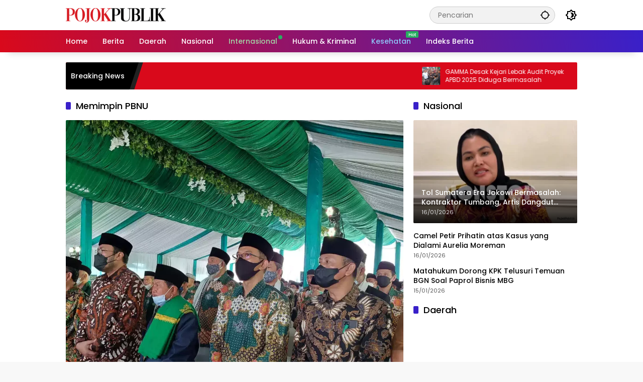

--- FILE ---
content_type: text/html; charset=UTF-8
request_url: https://pojokpublik.id/tag/memimpin-pbnu/
body_size: 24744
content:
<!doctype html>
<html lang="id" prefix="og: https://ogp.me/ns#">
<head><meta charset="UTF-8"><script>if(navigator.userAgent.match(/MSIE|Internet Explorer/i)||navigator.userAgent.match(/Trident\/7\..*?rv:11/i)){var href=document.location.href;if(!href.match(/[?&]nowprocket/)){if(href.indexOf("?")==-1){if(href.indexOf("#")==-1){document.location.href=href+"?nowprocket=1"}else{document.location.href=href.replace("#","?nowprocket=1#")}}else{if(href.indexOf("#")==-1){document.location.href=href+"&nowprocket=1"}else{document.location.href=href.replace("#","&nowprocket=1#")}}}}</script><script>(()=>{class RocketLazyLoadScripts{constructor(){this.v="2.0.4",this.userEvents=["keydown","keyup","mousedown","mouseup","mousemove","mouseover","mouseout","touchmove","touchstart","touchend","touchcancel","wheel","click","dblclick","input"],this.attributeEvents=["onblur","onclick","oncontextmenu","ondblclick","onfocus","onmousedown","onmouseenter","onmouseleave","onmousemove","onmouseout","onmouseover","onmouseup","onmousewheel","onscroll","onsubmit"]}async t(){this.i(),this.o(),/iP(ad|hone)/.test(navigator.userAgent)&&this.h(),this.u(),this.l(this),this.m(),this.k(this),this.p(this),this._(),await Promise.all([this.R(),this.L()]),this.lastBreath=Date.now(),this.S(this),this.P(),this.D(),this.O(),this.M(),await this.C(this.delayedScripts.normal),await this.C(this.delayedScripts.defer),await this.C(this.delayedScripts.async),await this.T(),await this.F(),await this.j(),await this.A(),window.dispatchEvent(new Event("rocket-allScriptsLoaded")),this.everythingLoaded=!0,this.lastTouchEnd&&await new Promise(t=>setTimeout(t,500-Date.now()+this.lastTouchEnd)),this.I(),this.H(),this.U(),this.W()}i(){this.CSPIssue=sessionStorage.getItem("rocketCSPIssue"),document.addEventListener("securitypolicyviolation",t=>{this.CSPIssue||"script-src-elem"!==t.violatedDirective||"data"!==t.blockedURI||(this.CSPIssue=!0,sessionStorage.setItem("rocketCSPIssue",!0))},{isRocket:!0})}o(){window.addEventListener("pageshow",t=>{this.persisted=t.persisted,this.realWindowLoadedFired=!0},{isRocket:!0}),window.addEventListener("pagehide",()=>{this.onFirstUserAction=null},{isRocket:!0})}h(){let t;function e(e){t=e}window.addEventListener("touchstart",e,{isRocket:!0}),window.addEventListener("touchend",function i(o){o.changedTouches[0]&&t.changedTouches[0]&&Math.abs(o.changedTouches[0].pageX-t.changedTouches[0].pageX)<10&&Math.abs(o.changedTouches[0].pageY-t.changedTouches[0].pageY)<10&&o.timeStamp-t.timeStamp<200&&(window.removeEventListener("touchstart",e,{isRocket:!0}),window.removeEventListener("touchend",i,{isRocket:!0}),"INPUT"===o.target.tagName&&"text"===o.target.type||(o.target.dispatchEvent(new TouchEvent("touchend",{target:o.target,bubbles:!0})),o.target.dispatchEvent(new MouseEvent("mouseover",{target:o.target,bubbles:!0})),o.target.dispatchEvent(new PointerEvent("click",{target:o.target,bubbles:!0,cancelable:!0,detail:1,clientX:o.changedTouches[0].clientX,clientY:o.changedTouches[0].clientY})),event.preventDefault()))},{isRocket:!0})}q(t){this.userActionTriggered||("mousemove"!==t.type||this.firstMousemoveIgnored?"keyup"===t.type||"mouseover"===t.type||"mouseout"===t.type||(this.userActionTriggered=!0,this.onFirstUserAction&&this.onFirstUserAction()):this.firstMousemoveIgnored=!0),"click"===t.type&&t.preventDefault(),t.stopPropagation(),t.stopImmediatePropagation(),"touchstart"===this.lastEvent&&"touchend"===t.type&&(this.lastTouchEnd=Date.now()),"click"===t.type&&(this.lastTouchEnd=0),this.lastEvent=t.type,t.composedPath&&t.composedPath()[0].getRootNode()instanceof ShadowRoot&&(t.rocketTarget=t.composedPath()[0]),this.savedUserEvents.push(t)}u(){this.savedUserEvents=[],this.userEventHandler=this.q.bind(this),this.userEvents.forEach(t=>window.addEventListener(t,this.userEventHandler,{passive:!1,isRocket:!0})),document.addEventListener("visibilitychange",this.userEventHandler,{isRocket:!0})}U(){this.userEvents.forEach(t=>window.removeEventListener(t,this.userEventHandler,{passive:!1,isRocket:!0})),document.removeEventListener("visibilitychange",this.userEventHandler,{isRocket:!0}),this.savedUserEvents.forEach(t=>{(t.rocketTarget||t.target).dispatchEvent(new window[t.constructor.name](t.type,t))})}m(){const t="return false",e=Array.from(this.attributeEvents,t=>"data-rocket-"+t),i="["+this.attributeEvents.join("],[")+"]",o="[data-rocket-"+this.attributeEvents.join("],[data-rocket-")+"]",s=(e,i,o)=>{o&&o!==t&&(e.setAttribute("data-rocket-"+i,o),e["rocket"+i]=new Function("event",o),e.setAttribute(i,t))};new MutationObserver(t=>{for(const n of t)"attributes"===n.type&&(n.attributeName.startsWith("data-rocket-")||this.everythingLoaded?n.attributeName.startsWith("data-rocket-")&&this.everythingLoaded&&this.N(n.target,n.attributeName.substring(12)):s(n.target,n.attributeName,n.target.getAttribute(n.attributeName))),"childList"===n.type&&n.addedNodes.forEach(t=>{if(t.nodeType===Node.ELEMENT_NODE)if(this.everythingLoaded)for(const i of[t,...t.querySelectorAll(o)])for(const t of i.getAttributeNames())e.includes(t)&&this.N(i,t.substring(12));else for(const e of[t,...t.querySelectorAll(i)])for(const t of e.getAttributeNames())this.attributeEvents.includes(t)&&s(e,t,e.getAttribute(t))})}).observe(document,{subtree:!0,childList:!0,attributeFilter:[...this.attributeEvents,...e]})}I(){this.attributeEvents.forEach(t=>{document.querySelectorAll("[data-rocket-"+t+"]").forEach(e=>{this.N(e,t)})})}N(t,e){const i=t.getAttribute("data-rocket-"+e);i&&(t.setAttribute(e,i),t.removeAttribute("data-rocket-"+e))}k(t){Object.defineProperty(HTMLElement.prototype,"onclick",{get(){return this.rocketonclick||null},set(e){this.rocketonclick=e,this.setAttribute(t.everythingLoaded?"onclick":"data-rocket-onclick","this.rocketonclick(event)")}})}S(t){function e(e,i){let o=e[i];e[i]=null,Object.defineProperty(e,i,{get:()=>o,set(s){t.everythingLoaded?o=s:e["rocket"+i]=o=s}})}e(document,"onreadystatechange"),e(window,"onload"),e(window,"onpageshow");try{Object.defineProperty(document,"readyState",{get:()=>t.rocketReadyState,set(e){t.rocketReadyState=e},configurable:!0}),document.readyState="loading"}catch(t){console.log("WPRocket DJE readyState conflict, bypassing")}}l(t){this.originalAddEventListener=EventTarget.prototype.addEventListener,this.originalRemoveEventListener=EventTarget.prototype.removeEventListener,this.savedEventListeners=[],EventTarget.prototype.addEventListener=function(e,i,o){o&&o.isRocket||!t.B(e,this)&&!t.userEvents.includes(e)||t.B(e,this)&&!t.userActionTriggered||e.startsWith("rocket-")||t.everythingLoaded?t.originalAddEventListener.call(this,e,i,o):(t.savedEventListeners.push({target:this,remove:!1,type:e,func:i,options:o}),"mouseenter"!==e&&"mouseleave"!==e||t.originalAddEventListener.call(this,e,t.savedUserEvents.push,o))},EventTarget.prototype.removeEventListener=function(e,i,o){o&&o.isRocket||!t.B(e,this)&&!t.userEvents.includes(e)||t.B(e,this)&&!t.userActionTriggered||e.startsWith("rocket-")||t.everythingLoaded?t.originalRemoveEventListener.call(this,e,i,o):t.savedEventListeners.push({target:this,remove:!0,type:e,func:i,options:o})}}J(t,e){this.savedEventListeners=this.savedEventListeners.filter(i=>{let o=i.type,s=i.target||window;return e!==o||t!==s||(this.B(o,s)&&(i.type="rocket-"+o),this.$(i),!1)})}H(){EventTarget.prototype.addEventListener=this.originalAddEventListener,EventTarget.prototype.removeEventListener=this.originalRemoveEventListener,this.savedEventListeners.forEach(t=>this.$(t))}$(t){t.remove?this.originalRemoveEventListener.call(t.target,t.type,t.func,t.options):this.originalAddEventListener.call(t.target,t.type,t.func,t.options)}p(t){let e;function i(e){return t.everythingLoaded?e:e.split(" ").map(t=>"load"===t||t.startsWith("load.")?"rocket-jquery-load":t).join(" ")}function o(o){function s(e){const s=o.fn[e];o.fn[e]=o.fn.init.prototype[e]=function(){return this[0]===window&&t.userActionTriggered&&("string"==typeof arguments[0]||arguments[0]instanceof String?arguments[0]=i(arguments[0]):"object"==typeof arguments[0]&&Object.keys(arguments[0]).forEach(t=>{const e=arguments[0][t];delete arguments[0][t],arguments[0][i(t)]=e})),s.apply(this,arguments),this}}if(o&&o.fn&&!t.allJQueries.includes(o)){const e={DOMContentLoaded:[],"rocket-DOMContentLoaded":[]};for(const t in e)document.addEventListener(t,()=>{e[t].forEach(t=>t())},{isRocket:!0});o.fn.ready=o.fn.init.prototype.ready=function(i){function s(){parseInt(o.fn.jquery)>2?setTimeout(()=>i.bind(document)(o)):i.bind(document)(o)}return"function"==typeof i&&(t.realDomReadyFired?!t.userActionTriggered||t.fauxDomReadyFired?s():e["rocket-DOMContentLoaded"].push(s):e.DOMContentLoaded.push(s)),o([])},s("on"),s("one"),s("off"),t.allJQueries.push(o)}e=o}t.allJQueries=[],o(window.jQuery),Object.defineProperty(window,"jQuery",{get:()=>e,set(t){o(t)}})}P(){const t=new Map;document.write=document.writeln=function(e){const i=document.currentScript,o=document.createRange(),s=i.parentElement;let n=t.get(i);void 0===n&&(n=i.nextSibling,t.set(i,n));const c=document.createDocumentFragment();o.setStart(c,0),c.appendChild(o.createContextualFragment(e)),s.insertBefore(c,n)}}async R(){return new Promise(t=>{this.userActionTriggered?t():this.onFirstUserAction=t})}async L(){return new Promise(t=>{document.addEventListener("DOMContentLoaded",()=>{this.realDomReadyFired=!0,t()},{isRocket:!0})})}async j(){return this.realWindowLoadedFired?Promise.resolve():new Promise(t=>{window.addEventListener("load",t,{isRocket:!0})})}M(){this.pendingScripts=[];this.scriptsMutationObserver=new MutationObserver(t=>{for(const e of t)e.addedNodes.forEach(t=>{"SCRIPT"!==t.tagName||t.noModule||t.isWPRocket||this.pendingScripts.push({script:t,promise:new Promise(e=>{const i=()=>{const i=this.pendingScripts.findIndex(e=>e.script===t);i>=0&&this.pendingScripts.splice(i,1),e()};t.addEventListener("load",i,{isRocket:!0}),t.addEventListener("error",i,{isRocket:!0}),setTimeout(i,1e3)})})})}),this.scriptsMutationObserver.observe(document,{childList:!0,subtree:!0})}async F(){await this.X(),this.pendingScripts.length?(await this.pendingScripts[0].promise,await this.F()):this.scriptsMutationObserver.disconnect()}D(){this.delayedScripts={normal:[],async:[],defer:[]},document.querySelectorAll("script[type$=rocketlazyloadscript]").forEach(t=>{t.hasAttribute("data-rocket-src")?t.hasAttribute("async")&&!1!==t.async?this.delayedScripts.async.push(t):t.hasAttribute("defer")&&!1!==t.defer||"module"===t.getAttribute("data-rocket-type")?this.delayedScripts.defer.push(t):this.delayedScripts.normal.push(t):this.delayedScripts.normal.push(t)})}async _(){await this.L();let t=[];document.querySelectorAll("script[type$=rocketlazyloadscript][data-rocket-src]").forEach(e=>{let i=e.getAttribute("data-rocket-src");if(i&&!i.startsWith("data:")){i.startsWith("//")&&(i=location.protocol+i);try{const o=new URL(i).origin;o!==location.origin&&t.push({src:o,crossOrigin:e.crossOrigin||"module"===e.getAttribute("data-rocket-type")})}catch(t){}}}),t=[...new Map(t.map(t=>[JSON.stringify(t),t])).values()],this.Y(t,"preconnect")}async G(t){if(await this.K(),!0!==t.noModule||!("noModule"in HTMLScriptElement.prototype))return new Promise(e=>{let i;function o(){(i||t).setAttribute("data-rocket-status","executed"),e()}try{if(navigator.userAgent.includes("Firefox/")||""===navigator.vendor||this.CSPIssue)i=document.createElement("script"),[...t.attributes].forEach(t=>{let e=t.nodeName;"type"!==e&&("data-rocket-type"===e&&(e="type"),"data-rocket-src"===e&&(e="src"),i.setAttribute(e,t.nodeValue))}),t.text&&(i.text=t.text),t.nonce&&(i.nonce=t.nonce),i.hasAttribute("src")?(i.addEventListener("load",o,{isRocket:!0}),i.addEventListener("error",()=>{i.setAttribute("data-rocket-status","failed-network"),e()},{isRocket:!0}),setTimeout(()=>{i.isConnected||e()},1)):(i.text=t.text,o()),i.isWPRocket=!0,t.parentNode.replaceChild(i,t);else{const i=t.getAttribute("data-rocket-type"),s=t.getAttribute("data-rocket-src");i?(t.type=i,t.removeAttribute("data-rocket-type")):t.removeAttribute("type"),t.addEventListener("load",o,{isRocket:!0}),t.addEventListener("error",i=>{this.CSPIssue&&i.target.src.startsWith("data:")?(console.log("WPRocket: CSP fallback activated"),t.removeAttribute("src"),this.G(t).then(e)):(t.setAttribute("data-rocket-status","failed-network"),e())},{isRocket:!0}),s?(t.fetchPriority="high",t.removeAttribute("data-rocket-src"),t.src=s):t.src="data:text/javascript;base64,"+window.btoa(unescape(encodeURIComponent(t.text)))}}catch(i){t.setAttribute("data-rocket-status","failed-transform"),e()}});t.setAttribute("data-rocket-status","skipped")}async C(t){const e=t.shift();return e?(e.isConnected&&await this.G(e),this.C(t)):Promise.resolve()}O(){this.Y([...this.delayedScripts.normal,...this.delayedScripts.defer,...this.delayedScripts.async],"preload")}Y(t,e){this.trash=this.trash||[];let i=!0;var o=document.createDocumentFragment();t.forEach(t=>{const s=t.getAttribute&&t.getAttribute("data-rocket-src")||t.src;if(s&&!s.startsWith("data:")){const n=document.createElement("link");n.href=s,n.rel=e,"preconnect"!==e&&(n.as="script",n.fetchPriority=i?"high":"low"),t.getAttribute&&"module"===t.getAttribute("data-rocket-type")&&(n.crossOrigin=!0),t.crossOrigin&&(n.crossOrigin=t.crossOrigin),t.integrity&&(n.integrity=t.integrity),t.nonce&&(n.nonce=t.nonce),o.appendChild(n),this.trash.push(n),i=!1}}),document.head.appendChild(o)}W(){this.trash.forEach(t=>t.remove())}async T(){try{document.readyState="interactive"}catch(t){}this.fauxDomReadyFired=!0;try{await this.K(),this.J(document,"readystatechange"),document.dispatchEvent(new Event("rocket-readystatechange")),await this.K(),document.rocketonreadystatechange&&document.rocketonreadystatechange(),await this.K(),this.J(document,"DOMContentLoaded"),document.dispatchEvent(new Event("rocket-DOMContentLoaded")),await this.K(),this.J(window,"DOMContentLoaded"),window.dispatchEvent(new Event("rocket-DOMContentLoaded"))}catch(t){console.error(t)}}async A(){try{document.readyState="complete"}catch(t){}try{await this.K(),this.J(document,"readystatechange"),document.dispatchEvent(new Event("rocket-readystatechange")),await this.K(),document.rocketonreadystatechange&&document.rocketonreadystatechange(),await this.K(),this.J(window,"load"),window.dispatchEvent(new Event("rocket-load")),await this.K(),window.rocketonload&&window.rocketonload(),await this.K(),this.allJQueries.forEach(t=>t(window).trigger("rocket-jquery-load")),await this.K(),this.J(window,"pageshow");const t=new Event("rocket-pageshow");t.persisted=this.persisted,window.dispatchEvent(t),await this.K(),window.rocketonpageshow&&window.rocketonpageshow({persisted:this.persisted})}catch(t){console.error(t)}}async K(){Date.now()-this.lastBreath>45&&(await this.X(),this.lastBreath=Date.now())}async X(){return document.hidden?new Promise(t=>setTimeout(t)):new Promise(t=>requestAnimationFrame(t))}B(t,e){return e===document&&"readystatechange"===t||(e===document&&"DOMContentLoaded"===t||(e===window&&"DOMContentLoaded"===t||(e===window&&"load"===t||e===window&&"pageshow"===t)))}static run(){(new RocketLazyLoadScripts).t()}}RocketLazyLoadScripts.run()})();</script>
	
	<meta name="viewport" content="width=device-width, initial-scale=1">
	<link rel="profile" href="https://gmpg.org/xfn/11">

	
<!-- Optimasi Mesin Pencari oleh Rank Math PRO - https://rankmath.com/ -->
<title>Memimpin PBNU Archives - PojokPublik</title>
<link data-rocket-prefetch href="https://pagead2.googlesyndication.com" rel="dns-prefetch">
<link data-rocket-prefetch href="https://googleads.g.doubleclick.net" rel="dns-prefetch">
<link crossorigin data-rocket-preload as="font" href="https://pojokpublik.id/wp-content/fonts/poppins/pxiEyp8kv8JHgFVrJJfecg.woff2" rel="preload"><link rel="preload" data-rocket-preload as="image" href="https://pojokpublik.id/wp-content/uploads/2021/12/IMG-20211215-WA0039-jpg-webp-2028x2048.webp" imagesrcset="https://pojokpublik.id/wp-content/uploads/2021/12/IMG-20211215-WA0039-jpg-webp-2028x2048.webp 2028w, https://pojokpublik.id/wp-content/uploads/2021/12/IMG-20211215-WA0039-jpg-webp-112x112.webp 112w" imagesizes="(max-width: 680px) 100vw, 680px" fetchpriority="high">
<meta name="robots" content="follow, index, max-snippet:-1, max-video-preview:-1, max-image-preview:large"/>
<link rel="canonical" href="https://pojokpublik.id/tag/memimpin-pbnu/" />
<meta property="og:locale" content="id_ID" />
<meta property="og:type" content="article" />
<meta property="og:title" content="Memimpin PBNU Archives - PojokPublik" />
<meta property="og:url" content="https://pojokpublik.id/tag/memimpin-pbnu/" />
<meta property="og:site_name" content="PojokPublik" />
<meta property="article:publisher" content="https://www.facebook.com/Pojokpublikid-104083185165626" />
<meta property="og:image" content="https://pojokpublik.id/wp-content/uploads/2024/04/pp.png" />
<meta property="og:image:secure_url" content="https://pojokpublik.id/wp-content/uploads/2024/04/pp.png" />
<meta property="og:image:width" content="1200" />
<meta property="og:image:height" content="553" />
<meta property="og:image:alt" content="pojok publik" />
<meta property="og:image:type" content="image/png" />
<meta name="twitter:card" content="summary_large_image" />
<meta name="twitter:title" content="Memimpin PBNU Archives - PojokPublik" />
<meta name="twitter:image" content="https://pojokpublik.id/wp-content/uploads/2024/04/pp.png" />
<meta name="twitter:label1" content="Pos" />
<meta name="twitter:data1" content="2" />
<script type="application/ld+json" class="rank-math-schema-pro">{"@context":"https://schema.org","@graph":[{"@type":"Organization","@id":"https://pojokpublik.id/#organization","name":"pojokpublik.id","url":"https://pojokpublik.id","sameAs":["https://www.facebook.com/Pojokpublikid-104083185165626","https://youtube.com/channel//UCBjJyVFMFToKzM6i2lyoU7w"],"logo":{"@type":"ImageObject","@id":"https://pojokpublik.id/#logo","url":"https://pojokpublik.id/wp-content/uploads/2021/04/POJOKPUBLIK-LOGO.png","contentUrl":"https://pojokpublik.id/wp-content/uploads/2021/04/POJOKPUBLIK-LOGO.png","caption":"PojokPublik","inLanguage":"id","width":"392","height":"57"},"description":"Media Online berbagai Berita Aktual Terpercaya"},{"@type":"WebSite","@id":"https://pojokpublik.id/#website","url":"https://pojokpublik.id","name":"PojokPublik","alternateName":"Pojok Publik","publisher":{"@id":"https://pojokpublik.id/#organization"},"inLanguage":"id"},{"@type":"BreadcrumbList","@id":"https://pojokpublik.id/tag/memimpin-pbnu/#breadcrumb","itemListElement":[{"@type":"ListItem","position":"1","item":{"@id":"https://pojokpublik.id","name":"Home"}},{"@type":"ListItem","position":"2","item":{"@id":"https://pojokpublik.id/tag/memimpin-pbnu/","name":"Memimpin PBNU"}}]},{"@type":"CollectionPage","@id":"https://pojokpublik.id/tag/memimpin-pbnu/#webpage","url":"https://pojokpublik.id/tag/memimpin-pbnu/","name":"Memimpin PBNU Archives - PojokPublik","isPartOf":{"@id":"https://pojokpublik.id/#website"},"inLanguage":"id","breadcrumb":{"@id":"https://pojokpublik.id/tag/memimpin-pbnu/#breadcrumb"}}]}</script>
<!-- /Plugin WordPress Rank Math SEO -->

<link rel='dns-prefetch' href='//www.googletagmanager.com' />

<link rel="alternate" type="application/rss+xml" title="PojokPublik &raquo; Feed" href="https://pojokpublik.id/feed/" />
<link rel="alternate" type="application/rss+xml" title="PojokPublik &raquo; Umpan Komentar" href="https://pojokpublik.id/comments/feed/" />
<link rel="alternate" type="application/rss+xml" title="PojokPublik &raquo; Memimpin PBNU Umpan Tag" href="https://pojokpublik.id/tag/memimpin-pbnu/feed/" />
<style id='wp-img-auto-sizes-contain-inline-css'>
img:is([sizes=auto i],[sizes^="auto," i]){contain-intrinsic-size:3000px 1500px}
/*# sourceURL=wp-img-auto-sizes-contain-inline-css */
</style>
<style id='wp-block-library-inline-css'>
:root{--wp-block-synced-color:#7a00df;--wp-block-synced-color--rgb:122,0,223;--wp-bound-block-color:var(--wp-block-synced-color);--wp-editor-canvas-background:#ddd;--wp-admin-theme-color:#007cba;--wp-admin-theme-color--rgb:0,124,186;--wp-admin-theme-color-darker-10:#006ba1;--wp-admin-theme-color-darker-10--rgb:0,107,160.5;--wp-admin-theme-color-darker-20:#005a87;--wp-admin-theme-color-darker-20--rgb:0,90,135;--wp-admin-border-width-focus:2px}@media (min-resolution:192dpi){:root{--wp-admin-border-width-focus:1.5px}}.wp-element-button{cursor:pointer}:root .has-very-light-gray-background-color{background-color:#eee}:root .has-very-dark-gray-background-color{background-color:#313131}:root .has-very-light-gray-color{color:#eee}:root .has-very-dark-gray-color{color:#313131}:root .has-vivid-green-cyan-to-vivid-cyan-blue-gradient-background{background:linear-gradient(135deg,#00d084,#0693e3)}:root .has-purple-crush-gradient-background{background:linear-gradient(135deg,#34e2e4,#4721fb 50%,#ab1dfe)}:root .has-hazy-dawn-gradient-background{background:linear-gradient(135deg,#faaca8,#dad0ec)}:root .has-subdued-olive-gradient-background{background:linear-gradient(135deg,#fafae1,#67a671)}:root .has-atomic-cream-gradient-background{background:linear-gradient(135deg,#fdd79a,#004a59)}:root .has-nightshade-gradient-background{background:linear-gradient(135deg,#330968,#31cdcf)}:root .has-midnight-gradient-background{background:linear-gradient(135deg,#020381,#2874fc)}:root{--wp--preset--font-size--normal:16px;--wp--preset--font-size--huge:42px}.has-regular-font-size{font-size:1em}.has-larger-font-size{font-size:2.625em}.has-normal-font-size{font-size:var(--wp--preset--font-size--normal)}.has-huge-font-size{font-size:var(--wp--preset--font-size--huge)}.has-text-align-center{text-align:center}.has-text-align-left{text-align:left}.has-text-align-right{text-align:right}.has-fit-text{white-space:nowrap!important}#end-resizable-editor-section{display:none}.aligncenter{clear:both}.items-justified-left{justify-content:flex-start}.items-justified-center{justify-content:center}.items-justified-right{justify-content:flex-end}.items-justified-space-between{justify-content:space-between}.screen-reader-text{border:0;clip-path:inset(50%);height:1px;margin:-1px;overflow:hidden;padding:0;position:absolute;width:1px;word-wrap:normal!important}.screen-reader-text:focus{background-color:#ddd;clip-path:none;color:#444;display:block;font-size:1em;height:auto;left:5px;line-height:normal;padding:15px 23px 14px;text-decoration:none;top:5px;width:auto;z-index:100000}html :where(.has-border-color){border-style:solid}html :where([style*=border-top-color]){border-top-style:solid}html :where([style*=border-right-color]){border-right-style:solid}html :where([style*=border-bottom-color]){border-bottom-style:solid}html :where([style*=border-left-color]){border-left-style:solid}html :where([style*=border-width]){border-style:solid}html :where([style*=border-top-width]){border-top-style:solid}html :where([style*=border-right-width]){border-right-style:solid}html :where([style*=border-bottom-width]){border-bottom-style:solid}html :where([style*=border-left-width]){border-left-style:solid}html :where(img[class*=wp-image-]){height:auto;max-width:100%}:where(figure){margin:0 0 1em}html :where(.is-position-sticky){--wp-admin--admin-bar--position-offset:var(--wp-admin--admin-bar--height,0px)}@media screen and (max-width:600px){html :where(.is-position-sticky){--wp-admin--admin-bar--position-offset:0px}}

/*# sourceURL=wp-block-library-inline-css */
</style><style id='global-styles-inline-css'>
:root{--wp--preset--aspect-ratio--square: 1;--wp--preset--aspect-ratio--4-3: 4/3;--wp--preset--aspect-ratio--3-4: 3/4;--wp--preset--aspect-ratio--3-2: 3/2;--wp--preset--aspect-ratio--2-3: 2/3;--wp--preset--aspect-ratio--16-9: 16/9;--wp--preset--aspect-ratio--9-16: 9/16;--wp--preset--color--black: #000000;--wp--preset--color--cyan-bluish-gray: #abb8c3;--wp--preset--color--white: #ffffff;--wp--preset--color--pale-pink: #f78da7;--wp--preset--color--vivid-red: #cf2e2e;--wp--preset--color--luminous-vivid-orange: #ff6900;--wp--preset--color--luminous-vivid-amber: #fcb900;--wp--preset--color--light-green-cyan: #7bdcb5;--wp--preset--color--vivid-green-cyan: #00d084;--wp--preset--color--pale-cyan-blue: #8ed1fc;--wp--preset--color--vivid-cyan-blue: #0693e3;--wp--preset--color--vivid-purple: #9b51e0;--wp--preset--gradient--vivid-cyan-blue-to-vivid-purple: linear-gradient(135deg,rgb(6,147,227) 0%,rgb(155,81,224) 100%);--wp--preset--gradient--light-green-cyan-to-vivid-green-cyan: linear-gradient(135deg,rgb(122,220,180) 0%,rgb(0,208,130) 100%);--wp--preset--gradient--luminous-vivid-amber-to-luminous-vivid-orange: linear-gradient(135deg,rgb(252,185,0) 0%,rgb(255,105,0) 100%);--wp--preset--gradient--luminous-vivid-orange-to-vivid-red: linear-gradient(135deg,rgb(255,105,0) 0%,rgb(207,46,46) 100%);--wp--preset--gradient--very-light-gray-to-cyan-bluish-gray: linear-gradient(135deg,rgb(238,238,238) 0%,rgb(169,184,195) 100%);--wp--preset--gradient--cool-to-warm-spectrum: linear-gradient(135deg,rgb(74,234,220) 0%,rgb(151,120,209) 20%,rgb(207,42,186) 40%,rgb(238,44,130) 60%,rgb(251,105,98) 80%,rgb(254,248,76) 100%);--wp--preset--gradient--blush-light-purple: linear-gradient(135deg,rgb(255,206,236) 0%,rgb(152,150,240) 100%);--wp--preset--gradient--blush-bordeaux: linear-gradient(135deg,rgb(254,205,165) 0%,rgb(254,45,45) 50%,rgb(107,0,62) 100%);--wp--preset--gradient--luminous-dusk: linear-gradient(135deg,rgb(255,203,112) 0%,rgb(199,81,192) 50%,rgb(65,88,208) 100%);--wp--preset--gradient--pale-ocean: linear-gradient(135deg,rgb(255,245,203) 0%,rgb(182,227,212) 50%,rgb(51,167,181) 100%);--wp--preset--gradient--electric-grass: linear-gradient(135deg,rgb(202,248,128) 0%,rgb(113,206,126) 100%);--wp--preset--gradient--midnight: linear-gradient(135deg,rgb(2,3,129) 0%,rgb(40,116,252) 100%);--wp--preset--font-size--small: 13px;--wp--preset--font-size--medium: 20px;--wp--preset--font-size--large: 36px;--wp--preset--font-size--x-large: 42px;--wp--preset--spacing--20: 0.44rem;--wp--preset--spacing--30: 0.67rem;--wp--preset--spacing--40: 1rem;--wp--preset--spacing--50: 1.5rem;--wp--preset--spacing--60: 2.25rem;--wp--preset--spacing--70: 3.38rem;--wp--preset--spacing--80: 5.06rem;--wp--preset--shadow--natural: 6px 6px 9px rgba(0, 0, 0, 0.2);--wp--preset--shadow--deep: 12px 12px 50px rgba(0, 0, 0, 0.4);--wp--preset--shadow--sharp: 6px 6px 0px rgba(0, 0, 0, 0.2);--wp--preset--shadow--outlined: 6px 6px 0px -3px rgb(255, 255, 255), 6px 6px rgb(0, 0, 0);--wp--preset--shadow--crisp: 6px 6px 0px rgb(0, 0, 0);}:where(.is-layout-flex){gap: 0.5em;}:where(.is-layout-grid){gap: 0.5em;}body .is-layout-flex{display: flex;}.is-layout-flex{flex-wrap: wrap;align-items: center;}.is-layout-flex > :is(*, div){margin: 0;}body .is-layout-grid{display: grid;}.is-layout-grid > :is(*, div){margin: 0;}:where(.wp-block-columns.is-layout-flex){gap: 2em;}:where(.wp-block-columns.is-layout-grid){gap: 2em;}:where(.wp-block-post-template.is-layout-flex){gap: 1.25em;}:where(.wp-block-post-template.is-layout-grid){gap: 1.25em;}.has-black-color{color: var(--wp--preset--color--black) !important;}.has-cyan-bluish-gray-color{color: var(--wp--preset--color--cyan-bluish-gray) !important;}.has-white-color{color: var(--wp--preset--color--white) !important;}.has-pale-pink-color{color: var(--wp--preset--color--pale-pink) !important;}.has-vivid-red-color{color: var(--wp--preset--color--vivid-red) !important;}.has-luminous-vivid-orange-color{color: var(--wp--preset--color--luminous-vivid-orange) !important;}.has-luminous-vivid-amber-color{color: var(--wp--preset--color--luminous-vivid-amber) !important;}.has-light-green-cyan-color{color: var(--wp--preset--color--light-green-cyan) !important;}.has-vivid-green-cyan-color{color: var(--wp--preset--color--vivid-green-cyan) !important;}.has-pale-cyan-blue-color{color: var(--wp--preset--color--pale-cyan-blue) !important;}.has-vivid-cyan-blue-color{color: var(--wp--preset--color--vivid-cyan-blue) !important;}.has-vivid-purple-color{color: var(--wp--preset--color--vivid-purple) !important;}.has-black-background-color{background-color: var(--wp--preset--color--black) !important;}.has-cyan-bluish-gray-background-color{background-color: var(--wp--preset--color--cyan-bluish-gray) !important;}.has-white-background-color{background-color: var(--wp--preset--color--white) !important;}.has-pale-pink-background-color{background-color: var(--wp--preset--color--pale-pink) !important;}.has-vivid-red-background-color{background-color: var(--wp--preset--color--vivid-red) !important;}.has-luminous-vivid-orange-background-color{background-color: var(--wp--preset--color--luminous-vivid-orange) !important;}.has-luminous-vivid-amber-background-color{background-color: var(--wp--preset--color--luminous-vivid-amber) !important;}.has-light-green-cyan-background-color{background-color: var(--wp--preset--color--light-green-cyan) !important;}.has-vivid-green-cyan-background-color{background-color: var(--wp--preset--color--vivid-green-cyan) !important;}.has-pale-cyan-blue-background-color{background-color: var(--wp--preset--color--pale-cyan-blue) !important;}.has-vivid-cyan-blue-background-color{background-color: var(--wp--preset--color--vivid-cyan-blue) !important;}.has-vivid-purple-background-color{background-color: var(--wp--preset--color--vivid-purple) !important;}.has-black-border-color{border-color: var(--wp--preset--color--black) !important;}.has-cyan-bluish-gray-border-color{border-color: var(--wp--preset--color--cyan-bluish-gray) !important;}.has-white-border-color{border-color: var(--wp--preset--color--white) !important;}.has-pale-pink-border-color{border-color: var(--wp--preset--color--pale-pink) !important;}.has-vivid-red-border-color{border-color: var(--wp--preset--color--vivid-red) !important;}.has-luminous-vivid-orange-border-color{border-color: var(--wp--preset--color--luminous-vivid-orange) !important;}.has-luminous-vivid-amber-border-color{border-color: var(--wp--preset--color--luminous-vivid-amber) !important;}.has-light-green-cyan-border-color{border-color: var(--wp--preset--color--light-green-cyan) !important;}.has-vivid-green-cyan-border-color{border-color: var(--wp--preset--color--vivid-green-cyan) !important;}.has-pale-cyan-blue-border-color{border-color: var(--wp--preset--color--pale-cyan-blue) !important;}.has-vivid-cyan-blue-border-color{border-color: var(--wp--preset--color--vivid-cyan-blue) !important;}.has-vivid-purple-border-color{border-color: var(--wp--preset--color--vivid-purple) !important;}.has-vivid-cyan-blue-to-vivid-purple-gradient-background{background: var(--wp--preset--gradient--vivid-cyan-blue-to-vivid-purple) !important;}.has-light-green-cyan-to-vivid-green-cyan-gradient-background{background: var(--wp--preset--gradient--light-green-cyan-to-vivid-green-cyan) !important;}.has-luminous-vivid-amber-to-luminous-vivid-orange-gradient-background{background: var(--wp--preset--gradient--luminous-vivid-amber-to-luminous-vivid-orange) !important;}.has-luminous-vivid-orange-to-vivid-red-gradient-background{background: var(--wp--preset--gradient--luminous-vivid-orange-to-vivid-red) !important;}.has-very-light-gray-to-cyan-bluish-gray-gradient-background{background: var(--wp--preset--gradient--very-light-gray-to-cyan-bluish-gray) !important;}.has-cool-to-warm-spectrum-gradient-background{background: var(--wp--preset--gradient--cool-to-warm-spectrum) !important;}.has-blush-light-purple-gradient-background{background: var(--wp--preset--gradient--blush-light-purple) !important;}.has-blush-bordeaux-gradient-background{background: var(--wp--preset--gradient--blush-bordeaux) !important;}.has-luminous-dusk-gradient-background{background: var(--wp--preset--gradient--luminous-dusk) !important;}.has-pale-ocean-gradient-background{background: var(--wp--preset--gradient--pale-ocean) !important;}.has-electric-grass-gradient-background{background: var(--wp--preset--gradient--electric-grass) !important;}.has-midnight-gradient-background{background: var(--wp--preset--gradient--midnight) !important;}.has-small-font-size{font-size: var(--wp--preset--font-size--small) !important;}.has-medium-font-size{font-size: var(--wp--preset--font-size--medium) !important;}.has-large-font-size{font-size: var(--wp--preset--font-size--large) !important;}.has-x-large-font-size{font-size: var(--wp--preset--font-size--x-large) !important;}
/*# sourceURL=global-styles-inline-css */
</style>

<style id='classic-theme-styles-inline-css'>
/*! This file is auto-generated */
.wp-block-button__link{color:#fff;background-color:#32373c;border-radius:9999px;box-shadow:none;text-decoration:none;padding:calc(.667em + 2px) calc(1.333em + 2px);font-size:1.125em}.wp-block-file__button{background:#32373c;color:#fff;text-decoration:none}
/*# sourceURL=/wp-includes/css/classic-themes.min.css */
</style>
<link data-minify="1" rel='stylesheet' id='ilrcp_style-css' href='https://pojokpublik.id/wp-content/cache/min/1/wp-content/plugins/internal-linking-related-contents-pro/assets/css/style.css?ver=1768578914' media='all' />
<style id='ilrcp_style-inline-css'>

				@media screen and (min-width : 0) and (max-width : 480px) {
					.internal-linking-related-contents-pro .template-1 ,
					.internal-linking-related-contents-pro .template-2 ,
					.internal-linking-related-contents-pro .template-3 ,
					.internal-linking-related-contents-pro .template-4 .postTitle ,
					.internal-linking-related-contents-pro .template-5 ,
					.internal-linking-related-contents-pro .template-6 .postTitle strong ,
					.internal-linking-related-contents-pro .template-6 span ,
					.internal-linking-related-contents-pro .template-8 .postTitle ,
					.internal-linking-related-contents-pro .template-9 .postTitle ,
					.internal-linking-related-contents-pro .template-7 span ,
					.internal-linking-related-contents-pro a.template-10 ,
					.internal-linking-related-contents-pro-template.template-10 .postTitle ,
					.internal-linking-related-contents-pro a.template-11 ,
					.internal-linking-related-contents-pro a.template-12 ,
					.internal-linking-related-contents-pro a.template-13 ,
					.internal-linking-related-contents-pro.internal-linking-related-contents-pro-template-13 span.cta,
					.internal-linking-related-contents-pro.template-14 .internal-linking-related-contents-pro-box-inner a { font-size:14px}

					.internal-linking-related-contents-pro.internal-linking-related-contents-pro-template-11 span.cta ,
					.internal-linking-related-contents-pro.internal-linking-related-contents-pro-template-12 span.cta { font-size:10px}

					.internal-linking-related-contents-pro .template-7 span.ilrcp-date { font-size:12px}
					.internal-linking-related-contents-pro .template-7 span.ilrcp-author { font-size:8px}
				
				}
				@media screen and (min-width : 481px) and (max-width : 768px) {
					.internal-linking-related-contents-pro .template-1 ,
					.internal-linking-related-contents-pro .template-2 ,
					.internal-linking-related-contents-pro .template-3 ,
					.internal-linking-related-contents-pro .template-4 .postTitle ,
					.internal-linking-related-contents-pro .template-5 ,
					.internal-linking-related-contents-pro .template-6 .postTitle strong ,
					.internal-linking-related-contents-pro .template-6 span ,
					.internal-linking-related-contents-pro .template-8 .postTitle ,
					.internal-linking-related-contents-pro .template-9 .postTitle ,
					.internal-linking-related-contents-pro .template-7 span ,
					.internal-linking-related-contents-pro a.template-10 ,
					.internal-linking-related-contents-pro-template.template-10 .postTitle ,
					.internal-linking-related-contents-pro a.template-11 ,
					.internal-linking-related-contents-pro a.template-12 ,
					.internal-linking-related-contents-pro a.template-13 ,
					.internal-linking-related-contents-pro.internal-linking-related-contents-pro-template-13 span.cta,
					.internal-linking-related-contents-pro.template-14 .internal-linking-related-contents-pro-box-inner a { font-size:16px}
					
					.internal-linking-related-contents-pro.internal-linking-related-contents-pro-template-11 span.cta ,
					.internal-linking-related-contents-pro.internal-linking-related-contents-pro-template-12 span.cta { font-size:12px}

					.internal-linking-related-contents-pro .template-7 span.ilrcp-date { font-size:14px}
					.internal-linking-related-contents-pro .template-7 span.ilrcp-author { font-size:10px}

				}
				@media screen and (min-width : 769px) {
					.internal-linking-related-contents-pro .template-1 ,
					.internal-linking-related-contents-pro .template-2 ,
					.internal-linking-related-contents-pro .template-3 ,
					.internal-linking-related-contents-pro .template-4 .postTitle ,
					.internal-linking-related-contents-pro .template-5 ,
					.internal-linking-related-contents-pro .template-6 .postTitle strong ,
					.internal-linking-related-contents-pro .template-6 span ,
					.internal-linking-related-contents-pro .template-8 .postTitle ,
					.internal-linking-related-contents-pro .template-9 .postTitle ,
					.internal-linking-related-contents-pro .template-7 span ,
					.internal-linking-related-contents-pro a.template-10 ,
					.internal-linking-related-contents-pro-template.template-10 .postTitle ,
					.internal-linking-related-contents-pro a.template-11 ,
					.internal-linking-related-contents-pro a.template-12 ,
					.internal-linking-related-contents-pro a.template-13 ,
					.internal-linking-related-contents-pro.internal-linking-related-contents-pro-template-13 span.cta,
					.internal-linking-related-contents-pro.template-14 .internal-linking-related-contents-pro-box-inner a { font-size:20px}

					.internal-linking-related-contents-pro.internal-linking-related-contents-pro-template-11 span.cta ,
					.internal-linking-related-contents-pro.internal-linking-related-contents-pro-template-12 span.cta { font-size:16px}

					.internal-linking-related-contents-pro .template-7 span.ilrcp-date { font-size:18px}
					.internal-linking-related-contents-pro .template-7 span.ilrcp-author { font-size:14px}
				
				}
				html[amp] .internal-linking-related-contents-pro .template-1 ,
				html[amp] .internal-linking-related-contents-pro .template-2 ,
				html[amp] .internal-linking-related-contents-pro .template-3 ,
				html[amp] .internal-linking-related-contents-pro .template-4 .postTitle ,
				html[amp] .internal-linking-related-contents-pro .template-5 ,
				html[amp] .internal-linking-related-contents-pro .template-6 .postTitle strong ,
				html[amp] .internal-linking-related-contents-pro .template-6 span ,
				html[amp] .internal-linking-related-contents-pro .template-8 .postTitle ,
				html[amp] .internal-linking-related-contents-pro .template-9 .postTitle ,
				html[amp] .internal-linking-related-contents-pro .template-7 span ,
				html[amp] .internal-linking-related-contents-pro a.template-10 ,
				html[amp] .internal-linking-related-contents-pro-template.template-10 .postTitle ,
				html[amp] .internal-linking-related-contents-pro a.template-11 ,
				html[amp] .internal-linking-related-contents-pro a.template-12 ,
				html[amp] .internal-linking-related-contents-pro a.template-13 ,
				html[amp] .internal-linking-related-contents-pro.internal-linking-related-contents-pro-template-13 span.cta,
				html[amp] .internal-linking-related-contents-pro.template-14 .internal-linking-related-contents-pro-box-inner a { font-size:14px}

				html[amp] .internal-linking-related-contents-pro.internal-linking-related-contents-pro-template-11 span.cta ,
				html[amp] .internal-linking-related-contents-pro.internal-linking-related-contents-pro-template-12 span.cta { font-size:10px}

				html[amp] .internal-linking-related-contents-pro .template-7 span.ilrcp-date { font-size:12px}
				html[amp] .internal-linking-related-contents-pro .template-7 span.ilrcp-author { font-size:10px}
				.internal-linking-related-contents-pro:before { margin-top:15px}
				.internal-linking-related-contents-pro:after { margin-bottom:15px}
				.internal-linking-related-contents-pro .template-1 ,
				.internal-linking-related-contents-pro .template-2 ,
				.internal-linking-related-contents-pro .template-3 ,
				.internal-linking-related-contents-pro .template-6 .postTitle strong,
				.internal-linking-related-contents-pro .template-8:before ,
				.internal-linking-related-contents-pro .template-9:before ,
				.internal-linking-related-contents-pro .template-9:after ,
				.internal-linking-related-contents-pro a.template-11 ,
				.internal-linking-related-contents-pro a.template-12,
				.internal-linking-related-contents-pro.template-14 .cta { background-color:#f4f4f4!important}
				html[amp] .internal-linking-related-contents-pro .template-8:before ,
				html[amp] .internal-linking-related-contents-pro .template-9:before ,
				html[amp] .internal-linking-related-contents-pro .template-9:after { background-color:#f4f4f4}
				.internal-linking-related-contents-pro .template-1:hover ,
				.internal-linking-related-contents-pro .template-1:active ,
				.internal-linking-related-contents-pro .template-1:focus ,
				.internal-linking-related-contents-pro .template-2 span.cta ,
				.internal-linking-related-contents-pro .template-2:hover ,
				.internal-linking-related-contents-pro .template-2:active ,
				.internal-linking-related-contents-pro .template-2:focus ,
				.internal-linking-related-contents-pro .template-3:hover ,
				.internal-linking-related-contents-pro .template-3:active ,
				.internal-linking-related-contents-pro .template-3:focus ,
				.internal-linking-related-contents-pro .template-3 .postTitle ,
				.internal-linking-related-contents-pro .template-6 .postTitle strong:hover ,
				.internal-linking-related-contents-pro .template-6 .postTitle strong:active ,
				.internal-linking-related-contents-pro .template-6 .postTitle strong:focus ,
				.internal-linking-related-contents-pro a.template-11:hover ,
				.internal-linking-related-contents-pro a.template-11:active ,
				.internal-linking-related-contents-pro a.template-11:focus ,
				.internal-linking-related-contents-pro a.template-12:hover ,
				.internal-linking-related-contents-pro a.template-12:active ,
				.internal-linking-related-contents-pro a.template-12:focus { background-color:#d1d1d1!important}
				.internal-linking-related-contents-pro .template-4 ,
				.internal-linking-related-contents-pro .template-6 ,
				.internal-linking-related-contents-pro .template-7 ,
				.internal-linking-related-contents-pro .template-8 ,
				.internal-linking-related-contents-pro .template-9 ,
				.internal-linking-related-contents-pro.template-14 .internal-linking-related-contents-pro-box { background-color:#ffffff!important}
				.internal-linking-related-contents-pro .template-4:hover ,
				.internal-linking-related-contents-pro .template-6:hover ,
				.internal-linking-related-contents-pro .template-7:hover ,
				.internal-linking-related-contents-pro .template-8:hover ,
				.internal-linking-related-contents-pro .template-9:hover { background-color:#ffffff!important}
				.internal-linking-related-contents-pro .template-1 span ,
				.internal-linking-related-contents-pro .template-2 span.postTitle ,
				.internal-linking-related-contents-pro .template-3 span.cta ,
				.internal-linking-related-contents-pro .template-5 a ,
				.internal-linking-related-contents-pro .template-5 span ,
				.internal-linking-related-contents-pro .template-5 strong ,
				.internal-linking-related-contents-pro .template-10 a ,
				.internal-linking-related-contents-pro .template-10 span ,
				.internal-linking-related-contents-pro .template-10 strong ,
				.internal-linking-related-contents-pro .template-10 .postTitle ,
				.internal-linking-related-contents-pro a.template-11 ,
				.internal-linking-related-contents-pro a.template-12 ,
				.internal-linking-related-contents-pro a.template-13 { color:#dd9933}
				.internal-linking-related-contents-pro .template-4 .postTitle ,
				.internal-linking-related-contents-pro .template-4 .postTitle span ,
				.internal-linking-related-contents-pro .template-6 .postTitle span ,
				.internal-linking-related-contents-pro.internal-linking-related-contents-pro-template-11 span.cta ,
				.internal-linking-related-contents-pro.internal-linking-related-contents-pro-template-12 span.cta ,
				.internal-linking-related-contents-pro.template-14 .internal-linking-related-contents-pro-box-inner a { color:#dd3333}
				.internal-linking-related-contents-pro .template-7 span.ilrcp-title ,
				.internal-linking-related-contents-pro .template-7 span.ilrcp-author ,
				.internal-linking-related-contents-pro .template-7 span.ilrcp-date ,
				.internal-linking-related-contents-pro .template-7:hover span.ilrcp-author,
				.internal-linking-related-contents-pro .template-7:hover span.ilrcp-date,
				.internal-linking-related-contents-pro .template-8,
				.internal-linking-related-contents-pro .template-8 .postTitle span ,
				.internal-linking-related-contents-pro .template-9,
				.internal-linking-related-contents-pro .template-9 .postTitle span { color:#dd3333 !important}
				.internal-linking-related-contents-pro .template-2 span.cta ,
				.internal-linking-related-contents-pro .template-3 span.postTitle ,
				.internal-linking-related-contents-pro .template-6 .postTitle strong { color:#001e60}
				.internal-linking-related-contents-pro .template-1 span.cta,
				.internal-linking-related-contents-pro a.template-1:not(:hover) span.cta,
				.internal-linking-related-contents-pro .template-4 .postTitle strong,
				.internal-linking-related-contents-pro a.template-4:not(:hover) .postTitle strong,
				.internal-linking-related-contents-pro .template-5 .postTitle strong,
				.internal-linking-related-contents-pro a.template-5:not(:hover) .postTitle strong,
				.internal-linking-related-contents-pro .template-8 .postTitle strong,
				.internal-linking-related-contents-pro a.template-8:not(:hover) .postTitle strong,
				.internal-linking-related-contents-pro .template-9 .postTitle strong,
				.internal-linking-related-contents-pro a.template-9:not(:hover) .postTitle strong,
				.internal-linking-related-contents-pro .template-10 .postTitle strong,
				.internal-linking-related-contents-pro a.template-10:not(:hover) .postTitle strong,
				.internal-linking-related-contents-pro.internal-linking-related-contents-pro-template-11 span.cta,
				.internal-linking-related-contents-pro.internal-linking-related-contents-pro-template-12 span.cta,
				.internal-linking-related-contents-pro.internal-linking-related-contents-pro-template-13 span.cta,
				.internal-linking-related-contents-pro.template-14 .cta { color:#616161}
					.internal-linking-related-contents-pro.internal-linking-related-contents-pro-template-11 span.cta:after ,
					.internal-linking-related-contents-pro.internal-linking-related-contents-pro-template-12 span.cta:after { border-color:#616161}
				.internal-linking-related-contents-pro .template-4:not(.internal-linking-related-contents-pro-template):hover .postTitle span ,
				.internal-linking-related-contents-pro .template-4:not(.internal-linking-related-contents-pro-template):active .postTitle span ,
				.internal-linking-related-contents-pro .template-4:not(.internal-linking-related-contents-pro-template):focus .postTitle span ,
				.internal-linking-related-contents-pro .internal-linking-related-contents-pro-template.template-4 a:hover span ,
				.internal-linking-related-contents-pro .internal-linking-related-contents-pro-template.template-4 a:active span ,
				.internal-linking-related-contents-pro .internal-linking-related-contents-pro-template.template-4 a:focus span ,
				.internal-linking-related-contents-pro .template-5 span:hover ,
				.internal-linking-related-contents-pro .template-5 span:active ,
				.internal-linking-related-contents-pro .template-5 span:focus ,
				.internal-linking-related-contents-pro .template-6 span:hover ,
				.internal-linking-related-contents-pro .template-6 span:active ,
				.internal-linking-related-contents-pro .template-6 span:focus ,
				.internal-linking-related-contents-pro .template-7:not(.internal-linking-related-contents-pro-template):hover span.ilrcp-title ,
				.internal-linking-related-contents-pro .template-7:not(.internal-linking-related-contents-pro-template):active span.ilrcp-title ,
				.internal-linking-related-contents-pro .template-7:not(.internal-linking-related-contents-pro-template):focus span.ilrcp-title ,
				.internal-linking-related-contents-pro .internal-linking-related-contents-pro-template.template-7 a:hover span ,
				.internal-linking-related-contents-pro .internal-linking-related-contents-pro-template.template-7 a:active span ,
				.internal-linking-related-contents-pro .internal-linking-related-contents-pro-template.template-7 a:focus span ,
				.internal-linking-related-contents-pro .template-8:not(.internal-linking-related-contents-pro-template):hover .postTitle span ,
				.internal-linking-related-contents-pro .template-8:not(.internal-linking-related-contents-pro-template):active .postTitle span ,
				.internal-linking-related-contents-pro .template-8:not(.internal-linking-related-contents-pro-template):focus .postTitle span ,
				.internal-linking-related-contents-pro .internal-linking-related-contents-pro-template.template-8 a:hover span ,
				.internal-linking-related-contents-pro .internal-linking-related-contents-pro-template.template-8 a:active span ,
				.internal-linking-related-contents-pro .internal-linking-related-contents-pro-template.template-8 a:focus span ,
				.internal-linking-related-contents-pro .template-9:not(.internal-linking-related-contents-pro-template):hover .postTitle span ,
				.internal-linking-related-contents-pro .template-9:not(.internal-linking-related-contents-pro-template):active .postTitle span ,
				.internal-linking-related-contents-pro .template-9:not(.internal-linking-related-contents-pro-template):focus .postTitle span ,
				.internal-linking-related-contents-pro .internal-linking-related-contents-pro-template.template-9 a:hover span ,
				.internal-linking-related-contents-pro .internal-linking-related-contents-pro-template.template-9 a:active span ,
				.internal-linking-related-contents-pro .internal-linking-related-contents-pro-template.template-9 a:focus span ,
				.internal-linking-related-contents-pro a.template-11:hover ,
				.internal-linking-related-contents-pro a.template-12:hover ,
				.internal-linking-related-contents-pro a.template-13:hover ,
				.internal-linking-related-contents-pro.template-14 .internal-linking-related-contents-pro-box-inner a:hover ,
				.internal-linking-related-contents-pro.template-14 .internal-linking-related-contents-pro-box-inner a:active ,
				.internal-linking-related-contents-pro.template-14 .internal-linking-related-contents-pro-box-inner a:focus { color:#1e73be!important}
				.internal-linking-related-contents-pro .template-4 ,
				.internal-linking-related-contents-pro .template-6 ,
				.internal-linking-related-contents-pro .template-7 ,
				.internal-linking-related-contents-pro.template-14 .internal-linking-related-contents-pro-box { border-color:#dddddd!important}
				.internal-linking-related-contents-pro-list { border-color:#dddddd!important}
/*# sourceURL=ilrcp_style-inline-css */
</style>
<link data-minify="1" rel='stylesheet' id='omni-mobile-blur-css' href='https://pojokpublik.id/wp-content/cache/min/1/wp-content/plugins/omni-image-optimizer/assets/css/mobile-blur.css?ver=1768578914' media='all' />
<link data-minify="1" rel='stylesheet' id='wpmedia-fonts-css' href='https://pojokpublik.id/wp-content/cache/min/1/wp-content/fonts/38209329aaee25ab9a3f0605d38bf761.css?ver=1768578914' media='all' />
<link data-minify="1" rel='stylesheet' id='wpmedia-style-css' href='https://pojokpublik.id/wp-content/cache/min/1/wp-content/themes/wpmedia/style.css?ver=1768578914' media='all' />
<style id='wpmedia-style-inline-css'>
h1,h2,h3,h4,h5,h6,.reltitle,.site-title,.gmr-mainmenu ul > li > a,.gmr-secondmenu-dropdown ul > li > a,.gmr-sidemenu ul li a,.gmr-sidemenu .side-textsocial,.heading-text,.gmr-mobilemenu ul li a,#navigationamp ul li a{font-family:Poppins;font-weight:500;}h1 strong,h2 strong,h3 strong,h4 strong,h5 strong,h6 strong{font-weight:700;}.entry-content-single{font-size:16px;}body{font-family:Poppins;--font-reguler:400;--font-bold:700;--background-color:#f8f8f8;--main-color:#000000;--widget-title:#000000;--link-color-body:#000000;--hoverlink-color-body:#d9091b;--border-color:#cccccc;--button-bgcolor:#3920c9;--button-color:#ffffff;--header-bgcolor:#ffffff;--topnav-color:#000000;--topnav-link-color:#000000;--topnav-linkhover-color:#d9091b;--mainmenu-color:#ffffff;--mainmenu-hovercolor:#f1c40f;--content-bgcolor:#ffffff;--content-greycolor:#555555;--greybody-bgcolor:#eeeeee;--footer-bgcolor:#ffffff;--footer-color:#666666;--footer-linkcolor:#212121;--footer-hover-linkcolor:#d9091b;}body,body.dark-theme{--scheme-color:#d9091b;--secondscheme-color:#3920c9;}/* Generate Using Cache */
/*# sourceURL=wpmedia-style-inline-css */
</style>
<style id='rocket-lazyload-inline-css'>
.rll-youtube-player{position:relative;padding-bottom:56.23%;height:0;overflow:hidden;max-width:100%;}.rll-youtube-player:focus-within{outline: 2px solid currentColor;outline-offset: 5px;}.rll-youtube-player iframe{position:absolute;top:0;left:0;width:100%;height:100%;z-index:100;background:0 0}.rll-youtube-player img{bottom:0;display:block;left:0;margin:auto;max-width:100%;width:100%;position:absolute;right:0;top:0;border:none;height:auto;-webkit-transition:.4s all;-moz-transition:.4s all;transition:.4s all}.rll-youtube-player img:hover{-webkit-filter:brightness(75%)}.rll-youtube-player .play{height:100%;width:100%;left:0;top:0;position:absolute;background:var(--wpr-bg-f516b897-af24-4391-80f4-7c292e8d928f) no-repeat center;background-color: transparent !important;cursor:pointer;border:none;}.wp-embed-responsive .wp-has-aspect-ratio .rll-youtube-player{position:absolute;padding-bottom:0;width:100%;height:100%;top:0;bottom:0;left:0;right:0}
/*# sourceURL=rocket-lazyload-inline-css */
</style>
<link rel="https://api.w.org/" href="https://pojokpublik.id/wp-json/" /><link rel="alternate" title="JSON" type="application/json" href="https://pojokpublik.id/wp-json/wp/v2/tags/693" /><link rel="EditURI" type="application/rsd+xml" title="RSD" href="https://pojokpublik.id/xmlrpc.php?rsd" />
<meta name="generator" content="WordPress 6.9" />
  <script type="rocketlazyloadscript" data-minify="1" data-rocket-src="https://pojokpublik.id/wp-content/cache/min/1/sdks/web/v16/OneSignalSDK.page.js?ver=1768578914" defer></script>
  <script type="rocketlazyloadscript">
          window.OneSignalDeferred = window.OneSignalDeferred || [];
          OneSignalDeferred.push(async function(OneSignal) {
            await OneSignal.init({
              appId: "7f235a04-b38e-4231-8dd7-882d49d2c890",
              serviceWorkerOverrideForTypical: true,
              path: "https://pojokpublik.id/wp-content/plugins/onesignal-free-web-push-notifications/sdk_files/",
              serviceWorkerParam: { scope: "/wp-content/plugins/onesignal-free-web-push-notifications/sdk_files/push/onesignal/" },
              serviceWorkerPath: "OneSignalSDKWorker.js",
            });
          });

          // Unregister the legacy OneSignal service worker to prevent scope conflicts
          if (navigator.serviceWorker) {
            navigator.serviceWorker.getRegistrations().then((registrations) => {
              // Iterate through all registered service workers
              registrations.forEach((registration) => {
                // Check the script URL to identify the specific service worker
                if (registration.active && registration.active.scriptURL.includes('OneSignalSDKWorker.js.php')) {
                  // Unregister the service worker
                  registration.unregister().then((success) => {
                    if (success) {
                      console.log('OneSignalSW: Successfully unregistered:', registration.active.scriptURL);
                    } else {
                      console.log('OneSignalSW: Failed to unregister:', registration.active.scriptURL);
                    }
                  });
                }
              });
            }).catch((error) => {
              console.error('Error fetching service worker registrations:', error);
            });
        }
        </script>
<link rel="icon" href="/path/to/favicon.ico">
<link rel="apple-touch-icon" sizes="180x180" href="/apple-touch-icon.png">
<link rel="icon" type="image/png" sizes="32x32" href="/favicon-32x32.png">
<link rel="icon" type="image/png" sizes="16x16" href="/favicon-16x16.png">
<link rel="manifest" href="/site.webmanifest">
<link rel="mask-icon" href="/safari-pinned-tab.svg" color="#5bbad5">
<meta name="msapplication-TileColor" content="#da532c">
<meta name="theme-color" content="#ffffff">
<link rel="canonical" href="https://pojokpublik.id/">
<link rel="alternate" href="https://pojokpublik.id/" hreflang="x-default">
<link rel="alternate" href="https://pojokpublik.id/" hreflang="en" />
<script type="rocketlazyloadscript" data-minify="1" data-rocket-src="https://pojokpublik.id/wp-content/cache/min/1/sdks/web/v16/OneSignalSDK.page.js?ver=1768578914" defer></script>
<script type="rocketlazyloadscript">window.OneSignalDeferred=window.OneSignalDeferred||[];OneSignalDeferred.push(function(a){a.init({appId:"7f235a04-b38e-4231-8dd7-882d49d2c890"})});</script>
<link rel="alternate" href="https://pojokpublik.id/" hreflang="de" />
<link rel="alternate" href="https://pojokpublik.id/" hreflang="fr-fr">
<link rel="alternate" href="https://pojokpublik.id/" hreflang="it-it">
<meta name="google-site-verification" content="OxbVEk1k0LNXR0zibedP10DlmIiAPZSnYWiFU-FOgNM" />
<meta name="google-adsense-account" content="ca-pub-1088731205856890">
<script async src="https://pagead2.googlesyndication.com/pagead/js/adsbygoogle.js?client=ca-pub-1088731205856890" crossorigin="anonymous"></script>
<!-- Google tag (gtag.js) -->
<script type="rocketlazyloadscript" async data-rocket-src="https://www.googletagmanager.com/gtag/js?id=G-F25JNKRR5D"></script>
<script type="rocketlazyloadscript">
  window.dataLayer = window.dataLayer || [];
  function gtag(){dataLayer.push(arguments);}
  gtag('js', new Date());

  gtag('config', 'G-F25JNKRR5D');
</script>
<script type="rocketlazyloadscript" data-minify="1" data-rocket-src="https://pojokpublik.id/wp-content/cache/min/1/sdks/web/v16/OneSignalSDK.page.js?ver=1768578914" defer></script>
<script type="rocketlazyloadscript">
  window.OneSignalDeferred = window.OneSignalDeferred || [];
  OneSignalDeferred.push(async function(OneSignal) {
    await OneSignal.init({
      appId: "7f235a04-b38e-4231-8dd7-882d49d2c890",
    });
  });
</script><script id="google_gtagjs" src="https://pojokpublik.id/?local_ga_js=d49478be05b5e1093d6bab626daa8c95" async></script>
<script type="rocketlazyloadscript" id="google_gtagjs-inline">
window.dataLayer = window.dataLayer || [];function gtag(){dataLayer.push(arguments);}gtag('js', new Date());gtag('config', 'G-8PG9R8JLGH', {'anonymize_ip': true} );
</script>
<link rel="icon" href="https://pojokpublik.id/wp-content/uploads/2024/04/cropped-icon-112x112.png" sizes="32x32" />
<link rel="icon" href="https://pojokpublik.id/wp-content/uploads/2024/04/cropped-icon-768x768.png" sizes="192x192" />
<link rel="apple-touch-icon" href="https://pojokpublik.id/wp-content/uploads/2024/04/cropped-icon-768x768.png" />
<meta name="msapplication-TileImage" content="https://pojokpublik.id/wp-content/uploads/2024/04/cropped-icon-768x768.png" />
<noscript><style id="rocket-lazyload-nojs-css">.rll-youtube-player, [data-lazy-src]{display:none !important;}</style></noscript><style id="wpr-lazyload-bg-container"></style><style id="wpr-lazyload-bg-exclusion"></style>
<noscript>
<style id="wpr-lazyload-bg-nostyle">.rll-youtube-player .play{--wpr-bg-f516b897-af24-4391-80f4-7c292e8d928f: url('https://pojokpublik.id/wp-content/plugins/wp-rocket/assets/img/youtube.png');}</style>
</noscript>
<script type="application/javascript">const rocket_pairs = [{"selector":".rll-youtube-player .play","style":".rll-youtube-player .play{--wpr-bg-f516b897-af24-4391-80f4-7c292e8d928f: url('https:\/\/pojokpublik.id\/wp-content\/plugins\/wp-rocket\/assets\/img\/youtube.png');}","hash":"f516b897-af24-4391-80f4-7c292e8d928f","url":"https:\/\/pojokpublik.id\/wp-content\/plugins\/wp-rocket\/assets\/img\/youtube.png"}]; const rocket_excluded_pairs = [];</script></head>

<body class="archive tag tag-memimpin-pbnu tag-693 wp-custom-logo wp-embed-responsive wp-theme-wpmedia idtheme kentooz hfeed">
	<a class="skip-link screen-reader-text" href="#primary">Langsung ke konten</a>
		<div  id="page" class="site">
		<div  id="topnavwrap" class="gmr-topnavwrap clearfix">
			<div  class="container">
				<header id="masthead" class="list-flex site-header">
					<div class="row-flex gmr-navleft">
						<div class="site-branding">
							<div class="gmr-logo"><a class="custom-logo-link" href="https://pojokpublik.id/" title="PojokPublik" rel="home"><img class="custom-logo" src="https://pojokpublik.id/wp-content/uploads/2024/04/POJOKPUBLIK-LOGO.png" width="199" height="29" alt="PojokPublik"  /></a></div>						</div><!-- .site-branding -->
					</div>

					<div class="row-flex gmr-navright">
						<span class="gmr-top-date" data-lang="id"></span><div class="gmr-search desktop-only">
				<form method="get" class="gmr-searchform searchform" action="https://pojokpublik.id/">
					<input type="text" name="s" id="s" placeholder="Pencarian" />
					<input type="hidden" name="post_type[]" value="post" />
					<button type="submit" role="button" class="gmr-search-submit gmr-search-icon" aria-label="Kirim">
						<svg xmlns="http://www.w3.org/2000/svg" height="24px" viewBox="0 0 24 24" width="24px" fill="currentColor"><path d="M0 0h24v24H0V0z" fill="none"/><path d="M20.94 11c-.46-4.17-3.77-7.48-7.94-7.94V1h-2v2.06C6.83 3.52 3.52 6.83 3.06 11H1v2h2.06c.46 4.17 3.77 7.48 7.94 7.94V23h2v-2.06c4.17-.46 7.48-3.77 7.94-7.94H23v-2h-2.06zM12 19c-3.87 0-7-3.13-7-7s3.13-7 7-7 7 3.13 7 7-3.13 7-7 7z"/></svg>
					</button>
				</form>
			</div><button role="button" class="darkmode-button topnav-button" aria-label="Mode Gelap"><svg xmlns="http://www.w3.org/2000/svg" height="24px" viewBox="0 0 24 24" width="24px" fill="currentColor"><path d="M0 0h24v24H0V0z" fill="none"/><path d="M20 8.69V4h-4.69L12 .69 8.69 4H4v4.69L.69 12 4 15.31V20h4.69L12 23.31 15.31 20H20v-4.69L23.31 12 20 8.69zm-2 5.79V18h-3.52L12 20.48 9.52 18H6v-3.52L3.52 12 6 9.52V6h3.52L12 3.52 14.48 6H18v3.52L20.48 12 18 14.48zM12.29 7c-.74 0-1.45.17-2.08.46 1.72.79 2.92 2.53 2.92 4.54s-1.2 3.75-2.92 4.54c.63.29 1.34.46 2.08.46 2.76 0 5-2.24 5-5s-2.24-5-5-5z"/></svg></button><button id="gmr-responsive-menu" role="button" class="mobile-only" aria-label="Menu" data-target="#gmr-sidemenu-id" data-toggle="onoffcanvas" aria-expanded="false" rel="nofollow"><svg xmlns="http://www.w3.org/2000/svg" width="24" height="24" viewBox="0 0 24 24"><path fill="currentColor" d="m19.31 18.9l3.08 3.1L21 23.39l-3.12-3.07c-.69.43-1.51.68-2.38.68c-2.5 0-4.5-2-4.5-4.5s2-4.5 4.5-4.5s4.5 2 4.5 4.5c0 .88-.25 1.71-.69 2.4m-3.81.1a2.5 2.5 0 0 0 0-5a2.5 2.5 0 0 0 0 5M21 4v2H3V4h18M3 16v-2h6v2H3m0-5V9h18v2h-2.03c-1.01-.63-2.2-1-3.47-1s-2.46.37-3.47 1H3Z"/></svg></button>					</div>
				</header>
			</div><!-- .container -->
			<nav id="main-nav" class="main-navigation gmr-mainmenu">
				<div  class="container">
					<ul id="primary-menu" class="menu"><li id="menu-item-65" class="col-2 desktop-only menu-item menu-item-type-custom menu-item-object-custom menu-item-home menu-item-65"><a href="https://pojokpublik.id/"><span>Home</span></a></li>
<li id="menu-item-15740" class="menu-item menu-item-type-post_type menu-item-object-page menu-item-15740"><a href="https://pojokpublik.id/indeks-berita/"><span>Berita</span></a></li>
<li id="menu-item-15377" class="menu-item menu-item-type-taxonomy menu-item-object-category menu-item-15377"><a href="https://pojokpublik.id/daerah/"><span>Daerah</span></a></li>
<li id="menu-item-15376" class="menu-item menu-item-type-taxonomy menu-item-object-category menu-item-15376"><a href="https://pojokpublik.id/nasional/"><span>Nasional</span></a></li>
<li id="menu-item-63" class="menu-green-light menu-dot green menu-item menu-item-type-taxonomy menu-item-object-category menu-item-63"><a href="https://pojokpublik.id/internasional/"><span>Internasional</span></a></li>
<li id="menu-item-15378" class="menu-item menu-item-type-taxonomy menu-item-object-category menu-item-15378"><a href="https://pojokpublik.id/hukum-kriminal/"><span>Hukum &amp; Kriminal</span></a></li>
<li id="menu-item-61" class="menu-blue-light menu-new green menu-item menu-item-type-taxonomy menu-item-object-category menu-item-61"><a href="https://pojokpublik.id/kesehatan/" data-desciption="Hot"><span>Kesehatan</span></a></li>
<li id="menu-item-77" class="menu-item menu-item-type-post_type menu-item-object-page menu-item-77"><a href="https://pojokpublik.id/indeks-berita/"><span>Indeks Berita</span></a></li>
</ul>				</div>
			</nav><!-- #main-nav -->
		</div><!-- #topnavwrap -->

				
					<div  class="container">
				<div  class="gmr-topnotification">
					<div class="list-flex">
						<div class="row-flex text-marquee heading-text">
							Breaking News						</div>

						<div class="row-flex wrap-marquee">
							<div class="row-flex marquee">
											<div class="marquee-content">
					<a class="post-thumbnail" href="https://pojokpublik.id/daerah/23522/gamma-desak-kejari-lebak-audit-proyek-apbd-2025-diduga-bermasalah/" title="GAMMA Desak Kejari Lebak Audit Proyek APBD 2025 Diduga Bermasalah">
						<img width="112" height="112" src="data:image/svg+xml,%3Csvg%20xmlns='http://www.w3.org/2000/svg'%20viewBox='0%200%20112%20112'%3E%3C/svg%3E" class="attachment-thumbnail size-thumbnail wp-post-image" alt="GAMMA Desak Kejari Lebak Audit Proyek APBD 2025 Diduga Bermasalah" decoding="async" data-lazy-srcset="https://pojokpublik.id/wp-content/uploads/2026/01/pojokpublik_mdBdCe3H-112x112.webp 112w, https://pojokpublik.id/wp-content/uploads/2026/01/pojokpublik_mdBdCe3H-768x768.webp 768w, https://pojokpublik.id/wp-content/uploads/2026/01/pojokpublik_mdBdCe3H-2028x2048.webp 2028w" data-lazy-sizes="(max-width: 112px) 100vw, 112px" title="GAMMA Desak Kejari Lebak Audit Proyek APBD 2025 Diduga Bermasalah 1" data-lazy-src="https://pojokpublik.id/wp-content/uploads/2026/01/pojokpublik_mdBdCe3H-112x112.webp"><noscript><img width="112" height="112" src="https://pojokpublik.id/wp-content/uploads/2026/01/pojokpublik_mdBdCe3H-112x112.webp" class="attachment-thumbnail size-thumbnail wp-post-image" alt="GAMMA Desak Kejari Lebak Audit Proyek APBD 2025 Diduga Bermasalah" decoding="async" srcset="https://pojokpublik.id/wp-content/uploads/2026/01/pojokpublik_mdBdCe3H-112x112.webp 112w, https://pojokpublik.id/wp-content/uploads/2026/01/pojokpublik_mdBdCe3H-768x768.webp 768w, https://pojokpublik.id/wp-content/uploads/2026/01/pojokpublik_mdBdCe3H-2028x2048.webp 2028w" sizes="(max-width: 112px) 100vw, 112px" loading="lazy" title="GAMMA Desak Kejari Lebak Audit Proyek APBD 2025 Diduga Bermasalah 1"></noscript>					</a>
					<a href="https://pojokpublik.id/daerah/23522/gamma-desak-kejari-lebak-audit-proyek-apbd-2025-diduga-bermasalah/" class="gmr-recent-marquee" title="GAMMA Desak Kejari Lebak Audit Proyek APBD 2025 Diduga Bermasalah">GAMMA Desak Kejari Lebak Audit Proyek APBD 2025 Diduga Bermasalah</a>
					</div>
								<div class="marquee-content">
					<a class="post-thumbnail" href="https://pojokpublik.id/daerah/dki-jakarta/23518/aktivis-muhammadiyah-soroti-19-proyek-rehabilitasi-gedung-dprd-dki-senilai-rp503-miliar-ada-apa/" title="Aktivis Muhammadiyah Soroti 19 Proyek Rehabilitasi Gedung DPRD DKI Senilai Rp50,3 Miliar, Ada Apa">
						<img width="112" height="112" src="data:image/svg+xml,%3Csvg%20xmlns='http://www.w3.org/2000/svg'%20viewBox='0%200%20112%20112'%3E%3C/svg%3E" class="attachment-thumbnail size-thumbnail wp-post-image" alt="Aktivis Muhammadiyah Soroti 19 Proyek Rehabilitasi Gedung DPRD DKI Senilai Rp50,3 Miliar, Ada Apa" decoding="async" data-lazy-srcset="https://pojokpublik.id/wp-content/uploads/2024/10/IMG_20241011_205232-112x112.jpg 112w, https://pojokpublik.id/wp-content/uploads/2024/10/IMG_20241011_205232-768x768.jpg 768w, https://pojokpublik.id/wp-content/uploads/2024/10/IMG_20241011_205232-2028x2048.jpg 2028w" data-lazy-sizes="(max-width: 112px) 100vw, 112px" title="Aktivis Muhammadiyah Soroti 19 Proyek Rehabilitasi Gedung DPRD DKI Senilai Rp50,3 Miliar, Ada Apa 2" data-lazy-src="https://pojokpublik.id/wp-content/uploads/2024/10/IMG_20241011_205232-112x112.jpg"><noscript><img width="112" height="112" src="https://pojokpublik.id/wp-content/uploads/2024/10/IMG_20241011_205232-112x112.jpg" class="attachment-thumbnail size-thumbnail wp-post-image" alt="Aktivis Muhammadiyah Soroti 19 Proyek Rehabilitasi Gedung DPRD DKI Senilai Rp50,3 Miliar, Ada Apa" decoding="async" srcset="https://pojokpublik.id/wp-content/uploads/2024/10/IMG_20241011_205232-112x112.jpg 112w, https://pojokpublik.id/wp-content/uploads/2024/10/IMG_20241011_205232-768x768.jpg 768w, https://pojokpublik.id/wp-content/uploads/2024/10/IMG_20241011_205232-2028x2048.jpg 2028w" sizes="(max-width: 112px) 100vw, 112px" loading="lazy" title="Aktivis Muhammadiyah Soroti 19 Proyek Rehabilitasi Gedung DPRD DKI Senilai Rp50,3 Miliar, Ada Apa 2"></noscript>					</a>
					<a href="https://pojokpublik.id/daerah/dki-jakarta/23518/aktivis-muhammadiyah-soroti-19-proyek-rehabilitasi-gedung-dprd-dki-senilai-rp503-miliar-ada-apa/" class="gmr-recent-marquee" title="Aktivis Muhammadiyah Soroti 19 Proyek Rehabilitasi Gedung DPRD DKI Senilai Rp50,3 Miliar, Ada Apa">Aktivis Muhammadiyah Soroti 19 Proyek Rehabilitasi Gedung DPRD DKI Senilai Rp50,3 Miliar, Ada Apa</a>
					</div>
								<div class="marquee-content">
					<a class="post-thumbnail" href="https://pojokpublik.id/daerah/dki-jakarta/23516/kejagung-dan-kpk-didesak-usut-dugaan-korupsi-pupuk-nonsubsidi/" title="Kejagung dan KPK Didesak Usut Dugaan Korupsi Pupuk Nonsubsidi">
						<img width="112" height="112" src="data:image/svg+xml,%3Csvg%20xmlns='http://www.w3.org/2000/svg'%20viewBox='0%200%20112%20112'%3E%3C/svg%3E" class="attachment-thumbnail size-thumbnail wp-post-image" alt="Kejagung dan KPK Didesak Usut Dugaan Korupsi Pupuk Nonsubsidi" decoding="async" data-lazy-srcset="https://pojokpublik.id/wp-content/uploads/2026/01/pojokpublik_yKX1JGnD-112x112.webp 112w, https://pojokpublik.id/wp-content/uploads/2026/01/pojokpublik_yKX1JGnD-768x768.webp 768w, https://pojokpublik.id/wp-content/uploads/2026/01/pojokpublik_yKX1JGnD-2028x2048.webp 2028w" data-lazy-sizes="(max-width: 112px) 100vw, 112px" title="Kejagung dan KPK Didesak Usut Dugaan Korupsi Pupuk Nonsubsidi 3" data-lazy-src="https://pojokpublik.id/wp-content/uploads/2026/01/pojokpublik_yKX1JGnD-112x112.webp"><noscript><img width="112" height="112" src="https://pojokpublik.id/wp-content/uploads/2026/01/pojokpublik_yKX1JGnD-112x112.webp" class="attachment-thumbnail size-thumbnail wp-post-image" alt="Kejagung dan KPK Didesak Usut Dugaan Korupsi Pupuk Nonsubsidi" decoding="async" srcset="https://pojokpublik.id/wp-content/uploads/2026/01/pojokpublik_yKX1JGnD-112x112.webp 112w, https://pojokpublik.id/wp-content/uploads/2026/01/pojokpublik_yKX1JGnD-768x768.webp 768w, https://pojokpublik.id/wp-content/uploads/2026/01/pojokpublik_yKX1JGnD-2028x2048.webp 2028w" sizes="(max-width: 112px) 100vw, 112px" loading="lazy" title="Kejagung dan KPK Didesak Usut Dugaan Korupsi Pupuk Nonsubsidi 3"></noscript>					</a>
					<a href="https://pojokpublik.id/daerah/dki-jakarta/23516/kejagung-dan-kpk-didesak-usut-dugaan-korupsi-pupuk-nonsubsidi/" class="gmr-recent-marquee" title="Kejagung dan KPK Didesak Usut Dugaan Korupsi Pupuk Nonsubsidi">Kejagung dan KPK Didesak Usut Dugaan Korupsi Pupuk Nonsubsidi</a>
					</div>
								<div class="marquee-content">
					<a class="post-thumbnail" href="https://pojokpublik.id/daerah/dki-jakarta/23513/saling-tuding-matahukum-dinilai-tak-paham-juknis-program-mbg/" title="Saling Tuding, Matahukum Dinilai Tak Paham Juknis Program MBG">
						<img width="112" height="112" src="data:image/svg+xml,%3Csvg%20xmlns='http://www.w3.org/2000/svg'%20viewBox='0%200%20112%20112'%3E%3C/svg%3E" class="attachment-thumbnail size-thumbnail wp-post-image" alt="Saling Tuding, Matahukum Dinilai Tak Paham Juknis Program MBG" decoding="async" data-lazy-srcset="https://pojokpublik.id/wp-content/uploads/2026/01/pojokpublik_l9qrJZpY-112x112.webp 112w, https://pojokpublik.id/wp-content/uploads/2026/01/pojokpublik_l9qrJZpY-768x768.webp 768w, https://pojokpublik.id/wp-content/uploads/2026/01/pojokpublik_l9qrJZpY-2028x2048.webp 2028w" data-lazy-sizes="(max-width: 112px) 100vw, 112px" title="Saling Tuding, Matahukum Dinilai Tak Paham Juknis Program MBG 4" data-lazy-src="https://pojokpublik.id/wp-content/uploads/2026/01/pojokpublik_l9qrJZpY-112x112.webp"><noscript><img width="112" height="112" src="https://pojokpublik.id/wp-content/uploads/2026/01/pojokpublik_l9qrJZpY-112x112.webp" class="attachment-thumbnail size-thumbnail wp-post-image" alt="Saling Tuding, Matahukum Dinilai Tak Paham Juknis Program MBG" decoding="async" srcset="https://pojokpublik.id/wp-content/uploads/2026/01/pojokpublik_l9qrJZpY-112x112.webp 112w, https://pojokpublik.id/wp-content/uploads/2026/01/pojokpublik_l9qrJZpY-768x768.webp 768w, https://pojokpublik.id/wp-content/uploads/2026/01/pojokpublik_l9qrJZpY-2028x2048.webp 2028w" sizes="(max-width: 112px) 100vw, 112px" loading="lazy" title="Saling Tuding, Matahukum Dinilai Tak Paham Juknis Program MBG 4"></noscript>					</a>
					<a href="https://pojokpublik.id/daerah/dki-jakarta/23513/saling-tuding-matahukum-dinilai-tak-paham-juknis-program-mbg/" class="gmr-recent-marquee" title="Saling Tuding, Matahukum Dinilai Tak Paham Juknis Program MBG">Saling Tuding, Matahukum Dinilai Tak Paham Juknis Program MBG</a>
					</div>
								<div class="marquee-content">
					<a class="post-thumbnail" href="https://pojokpublik.id/opini/23510/melawan-kapitalisme-upah-rendah-yang-dilegalkan-negara/" title="Melawan Kapitalisme Upah Rendah yang Dilegalkan Negara">
						<img width="112" height="112" src="data:image/svg+xml,%3Csvg%20xmlns='http://www.w3.org/2000/svg'%20viewBox='0%200%20112%20112'%3E%3C/svg%3E" class="attachment-thumbnail size-thumbnail wp-post-image" alt="Melawan Kapitalisme Upah Rendah yang Dilegalkan Negara" decoding="async" data-lazy-srcset="https://pojokpublik.id/wp-content/uploads/2026/01/pojokpublik_Qf3pROuI-112x112.webp 112w, https://pojokpublik.id/wp-content/uploads/2026/01/pojokpublik_Qf3pROuI-768x768.webp 768w, https://pojokpublik.id/wp-content/uploads/2026/01/pojokpublik_Qf3pROuI-2028x2048.webp 2028w" data-lazy-sizes="(max-width: 112px) 100vw, 112px" title="Melawan Kapitalisme Upah Rendah yang Dilegalkan Negara 5" data-lazy-src="https://pojokpublik.id/wp-content/uploads/2026/01/pojokpublik_Qf3pROuI-112x112.webp"><noscript><img width="112" height="112" src="https://pojokpublik.id/wp-content/uploads/2026/01/pojokpublik_Qf3pROuI-112x112.webp" class="attachment-thumbnail size-thumbnail wp-post-image" alt="Melawan Kapitalisme Upah Rendah yang Dilegalkan Negara" decoding="async" srcset="https://pojokpublik.id/wp-content/uploads/2026/01/pojokpublik_Qf3pROuI-112x112.webp 112w, https://pojokpublik.id/wp-content/uploads/2026/01/pojokpublik_Qf3pROuI-768x768.webp 768w, https://pojokpublik.id/wp-content/uploads/2026/01/pojokpublik_Qf3pROuI-2028x2048.webp 2028w" sizes="(max-width: 112px) 100vw, 112px" loading="lazy" title="Melawan Kapitalisme Upah Rendah yang Dilegalkan Negara 5"></noscript>					</a>
					<a href="https://pojokpublik.id/opini/23510/melawan-kapitalisme-upah-rendah-yang-dilegalkan-negara/" class="gmr-recent-marquee" title="Melawan Kapitalisme Upah Rendah yang Dilegalkan Negara">Melawan Kapitalisme Upah Rendah yang Dilegalkan Negara</a>
					</div>
											</div>
						</div>
					</div>
				</div>
			</div>
			
		
		<div  id="content" class="gmr-content">
			<div class="container">
				<div class="row">

	<main id="primary" class="site-main col-md-8">

					<header class="page-header">
				<h1 class="page-title sub-title">Memimpin PBNU</h1>			</header><!-- .page-header -->

			<div class="idt-contentbig">
<article id="post-3943" class="post type-post idt-cbbox hentry">
	<div class="box-bigitem">
					<a class="post-thumbnail" href="https://pojokpublik.id/jawa-barat/3943/kiai-maman-tradisi-aswaja-kekuatan-nu-di-pentas-dunia/" title="Kiai Maman: Tradisi Aswaja Kekuatan NU di Pentas Dunia">
				<img width="680" height="687" src="https://pojokpublik.id/wp-content/uploads/2021/12/IMG-20211215-WA0039-jpg-webp-2028x2048.webp" class="attachment-large size-large wp-post-image" alt="Kiai Maman: Tradisi Aswaja Kekuatan NU di Pentas Dunia" decoding="async" fetchpriority="high" srcset="https://pojokpublik.id/wp-content/uploads/2021/12/IMG-20211215-WA0039-jpg-webp-2028x2048.webp 2028w, https://pojokpublik.id/wp-content/uploads/2021/12/IMG-20211215-WA0039-jpg-webp-112x112.webp 112w" sizes="(max-width: 680px) 100vw, 680px"  title="Kiai Maman: Tradisi Aswaja Kekuatan NU di Pentas Dunia 6">			</a>
					<div class="box-content">
			<span class="cat-links-content"><a href="https://pojokpublik.id/jawa-barat/" title="Lihat semua posts di Jawa Barat">Jawa Barat</a></span>			<h2 class="entry-title"><a href="https://pojokpublik.id/jawa-barat/3943/kiai-maman-tradisi-aswaja-kekuatan-nu-di-pentas-dunia/" title="Kiai Maman: Tradisi Aswaja Kekuatan NU di Pentas Dunia" rel="bookmark">Kiai Maman: Tradisi Aswaja Kekuatan NU di Pentas Dunia</a></h2>			<div class="gmr-meta-topic"><span class="meta-content"><span class="posted-on"><time class="entry-date published updated" datetime="2021-12-15T11:09:08+07:00">15/12/2021</time></span></span></div>			<div class="entry-footer entry-footer-archive">
				<div class="posted-by"> <span class="author vcard"><a class="url fn n" href="https://pojokpublik.id/author/redaksi/" title="Redaksi">Redaksi</a></span></div>			</div><!-- .entry-footer -->
		</div>
	</div>
</article><!-- #post-3943 -->
</div>
			<div id="infinite-container">
<article id="post-2639" class="post type-post hentry">
	<div class="box-item">
					<a class="post-thumbnail" href="https://pojokpublik.id/nasional/2639/saatnya-tokoh-muda-memimpin-pbnu/" title="Saatnya Tokoh Muda Memimpin PBNU">
				<img width="768" height="768" src="https://pojokpublik.id/wp-content/uploads/2021/09/images-768x768.jpeg" class="attachment-medium size-medium wp-post-image" alt="Saatnya Tokoh Muda Memimpin PBNU" decoding="async" srcset="https://pojokpublik.id/wp-content/uploads/2021/09/images-768x768.jpeg 768w, https://pojokpublik.id/wp-content/uploads/2021/09/images-112x112.jpeg 112w" sizes="(max-width: 768px) 100vw, 768px"  title="Saatnya Tokoh Muda Memimpin PBNU 7">			</a>
					<div class="box-content">
			<h2 class="entry-title"><a href="https://pojokpublik.id/nasional/2639/saatnya-tokoh-muda-memimpin-pbnu/" title="Saatnya Tokoh Muda Memimpin PBNU" rel="bookmark">Saatnya Tokoh Muda Memimpin PBNU</a></h2>			<div class="gmr-meta-topic"><span class="meta-content"><span class="cat-links-content"><a href="https://pojokpublik.id/nasional/" title="Lihat semua posts di Nasional">Nasional</a></span><span class="posted-on"><time class="entry-date published updated" datetime="2021-09-27T11:20:38+07:00">27/09/2021</time></span></span></div>			<div class="entry-footer entry-footer-archive">
				<div class="posted-by"> <span class="author vcard"><a class="url fn n" href="https://pojokpublik.id/author/editor_new/" title="Redaksi">Redaksi</a></span></div>			</div><!-- .entry-footer -->
					</div>
	</div>
</article><!-- #post-2639 -->
</div>
				<div class="text-center">
					<div class="page-load-status">
						<div class="loader-ellips infinite-scroll-request gmr-ajax-load-wrapper gmr-loader">
							<div class="gmr-loaderwrap">
								<div class="gmr-ajax-loader">
									<div class="gmr-loader1"></div>
									<div class="gmr-loader2"></div>
									<div class="gmr-loader3"></div>
									<div class="gmr-loader4"></div>
								</div>
							</div>
						</div>
						<p class="infinite-scroll-last">Tidak Ada Postingan Lagi.</p>
						<p class="infinite-scroll-error">Tidak ada lagi halaman untuk dimuat.</p>
					</div><p><button class="view-more-button heading-text">Selengkapnya</button></p></div>
				
	</main><!-- #main -->


<aside id="secondary" class="widget-area col-md-4 pos-sticky">
	<section id="wpmedia-rp-1" class="widget wpmedia-recent"><div class="page-header widget-titlewrap"><h2 class="widget-title">Nasional</h2></div>				<ul class="wpmedia-rp-widget">
												<li class="clearfix">
																	<a class="post-thumbnail big-thumb" href="https://pojokpublik.id/nasional/23455/tol-sumatera-era-jokowi-bermasalah-kontraktor-tumbang-artis-dangdut-tertipu-puluhan-miliar/" title="Tol Sumatera Era Jokowi Bermasalah: Kontraktor Tumbang, Artis Dangdut Tertipu Puluhan Miliar">
										<img width="350" height="220" src="data:image/svg+xml,%3Csvg%20xmlns='http://www.w3.org/2000/svg'%20viewBox='0%200%20350%20220'%3E%3C/svg%3E" class="attachment-medium_large size-medium_large wp-post-image" alt="Tol Sumatera Era Jokowi Bermasalah: Kontraktor Tumbang, Artis Dangdut Tertipu Puluhan Miliar" decoding="async" title="Tol Sumatera Era Jokowi Bermasalah: Kontraktor Tumbang, Artis Dangdut Tertipu Puluhan Miliar 8" data-lazy-src="https://pojokpublik.id/wp-content/uploads/2026/01/pojokpublik_Te2VJo5e-350x220.webp"><noscript><img width="350" height="220" src="https://pojokpublik.id/wp-content/uploads/2026/01/pojokpublik_Te2VJo5e-350x220.webp" class="attachment-medium_large size-medium_large wp-post-image" alt="Tol Sumatera Era Jokowi Bermasalah: Kontraktor Tumbang, Artis Dangdut Tertipu Puluhan Miliar" decoding="async" loading="lazy" title="Tol Sumatera Era Jokowi Bermasalah: Kontraktor Tumbang, Artis Dangdut Tertipu Puluhan Miliar 8"></noscript><div class="inner-thumbnail"><div class="recent-content"><span class="recent-title heading-text">Tol Sumatera Era Jokowi Bermasalah: Kontraktor Tumbang, Artis Dangdut Tertipu Puluhan Miliar</span><div class="meta-content"><span class="posted-on"><time class="entry-date published" datetime="2026-01-16T12:44:00+07:00">16/01/2026</time><time class="updated" datetime="2026-01-16T12:50:08+07:00">16/01/2026</time></span></div></div></div>									</a>
																</li>
														<li class="clearfix">
								<div class="recent-content"><a class="recent-title heading-text" href="https://pojokpublik.id/nasional/23451/camel-petir-prihatin-atas-kasus-yang-dialami-aurelia-moreman/" title="Camel Petir Prihatin atas Kasus yang Dialami Aurelia Moreman" rel="bookmark">Camel Petir Prihatin atas Kasus yang Dialami Aurelia Moreman</a><div class="meta-content"><span class="posted-on"><time class="entry-date published" datetime="2026-01-16T11:47:50+07:00">16/01/2026</time><time class="updated" datetime="2026-01-16T11:48:16+07:00">16/01/2026</time></span></div></div>							</li>
														<li class="clearfix">
								<div class="recent-content"><a class="recent-title heading-text" href="https://pojokpublik.id/nasional/23438/matahukum-dorong-kpk-telusuri-temuan-bgn-soal-paprol-bisnis-mbg/" title="Matahukum Dorong KPK Telusuri Temuan BGN Soal Paprol Bisnis MBG" rel="bookmark">Matahukum Dorong KPK Telusuri Temuan BGN Soal Paprol Bisnis MBG</a><div class="meta-content"><span class="posted-on"><time class="entry-date published updated" datetime="2026-01-15T19:37:50+07:00">15/01/2026</time></span></div></div>							</li>
											</ul>
				</section><section id="wpmedia-mp-2" class="widget wpmedia-module"><div class="page-header widget-titlewrap"><h2 class="widget-title">Daerah</h2></div>				<div class="idtslider-2 idtsplide splide clearfix gmr-fixheight"
					data-splide="{&quot;type&quot;:&quot;loop&quot;,&quot;rewind&quot;:true,&quot;perPage&quot;:3,&quot;pagination&quot;:false,&quot;arrows&quot;:true,&quot;gap&quot;:16,&quot;pauseOnFocus&quot;:false,&quot;breakpoints&quot;:{&quot;1200&quot;:{&quot;perPage&quot;:3},&quot;991&quot;:{&quot;perPage&quot;:3},&quot;500&quot;:{&quot;perPage&quot;:2}},&quot;reducedMotion&quot;:{&quot;autoplay&quot;:true,&quot;speed&quot;:100,&quot;interval&quot;:3000},&quot;direction&quot;:&quot;ltr&quot;}" data-idtslide="2">
					<div class="splide__arrows">
						<button class="splide__arrow splide__arrow--prev" role="button" aria-label="Sebelumnya"></button>
						<button class="splide__arrow splide__arrow--next" role="button" aria-label="Berikutnya"></button>
					</div>
					<div class="splide__track">
						<div class="splide__list">
															<div class="splide__slide">
									<div class="module-smallthumb">										<a class="post-thumbnail" href="https://pojokpublik.id/daerah/23522/gamma-desak-kejari-lebak-audit-proyek-apbd-2025-diduga-bermasalah/" title="GAMMA Desak Kejari Lebak Audit Proyek APBD 2025 Diduga Bermasalah">
											<img width="350" height="220" src="data:image/svg+xml,%3Csvg%20xmlns='http://www.w3.org/2000/svg'%20viewBox='0%200%20350%20220'%3E%3C/svg%3E" class="attachment-medium_large size-medium_large wp-post-image" alt="GAMMA Desak Kejari Lebak Audit Proyek APBD 2025 Diduga Bermasalah" decoding="async" title="GAMMA Desak Kejari Lebak Audit Proyek APBD 2025 Diduga Bermasalah 9" data-lazy-src="https://pojokpublik.id/wp-content/uploads/2026/01/pojokpublik_mdBdCe3H-350x220.webp"><noscript><img width="350" height="220" src="https://pojokpublik.id/wp-content/uploads/2026/01/pojokpublik_mdBdCe3H-350x220.webp" class="attachment-medium_large size-medium_large wp-post-image" alt="GAMMA Desak Kejari Lebak Audit Proyek APBD 2025 Diduga Bermasalah" decoding="async" loading="lazy" title="GAMMA Desak Kejari Lebak Audit Proyek APBD 2025 Diduga Bermasalah 9"></noscript>										</a>
										<span class="cat-links-content"><a href="https://pojokpublik.id/daerah/" title="Lihat semua posts di Daerah">Daerah</a></span></div><div class="title-slider heading-text"><a href="https://pojokpublik.id/daerah/23522/gamma-desak-kejari-lebak-audit-proyek-apbd-2025-diduga-bermasalah/" title="GAMMA Desak Kejari Lebak Audit Proyek APBD 2025 Diduga Bermasalah" rel="bookmark">GAMMA Desak Kejari Lebak Audit Proyek APBD 2025 Diduga Bermasalah</a></div>								</div>
																<div class="splide__slide">
									<div class="module-smallthumb">										<a class="post-thumbnail" href="https://pojokpublik.id/daerah/23500/kadis-kesehatan-lebak-sidak-puskesmas-curugbitung/" title="Kadis Kesehatan Lebak Sidak Puskesmas Curugbitung">
											<img width="350" height="220" src="data:image/svg+xml,%3Csvg%20xmlns='http://www.w3.org/2000/svg'%20viewBox='0%200%20350%20220'%3E%3C/svg%3E" class="attachment-medium_large size-medium_large wp-post-image" alt="Kadis Kesehatan Lebak Sidak Puskesmas Curugbitung" decoding="async" title="Kadis Kesehatan Lebak Sidak Puskesmas Curugbitung 10" data-lazy-src="https://pojokpublik.id/wp-content/uploads/2026/01/pojokpublik_wa3yNvFT-350x220.webp"><noscript><img width="350" height="220" src="https://pojokpublik.id/wp-content/uploads/2026/01/pojokpublik_wa3yNvFT-350x220.webp" class="attachment-medium_large size-medium_large wp-post-image" alt="Kadis Kesehatan Lebak Sidak Puskesmas Curugbitung" decoding="async" loading="lazy" title="Kadis Kesehatan Lebak Sidak Puskesmas Curugbitung 10"></noscript>										</a>
										<span class="cat-links-content"><a href="https://pojokpublik.id/daerah/" title="Lihat semua posts di Daerah">Daerah</a></span></div><div class="title-slider heading-text"><a href="https://pojokpublik.id/daerah/23500/kadis-kesehatan-lebak-sidak-puskesmas-curugbitung/" title="Kadis Kesehatan Lebak Sidak Puskesmas Curugbitung" rel="bookmark">Kadis Kesehatan Lebak Sidak Puskesmas Curugbitung</a></div>								</div>
																<div class="splide__slide">
									<div class="module-smallthumb">										<a class="post-thumbnail" href="https://pojokpublik.id/daerah/23497/kabiro-cnc-media-soroti-disiplin-nakes-puskesmas-pajagan/" title="Kabiro CNC Media Soroti Disiplin Nakes Puskesmas Pajagan">
											<img width="350" height="220" src="data:image/svg+xml,%3Csvg%20xmlns='http://www.w3.org/2000/svg'%20viewBox='0%200%20350%20220'%3E%3C/svg%3E" class="attachment-medium_large size-medium_large wp-post-image" alt="Kabiro CNC Media Soroti Disiplin Nakes Puskesmas Pajagan" decoding="async" title="Kabiro CNC Media Soroti Disiplin Nakes Puskesmas Pajagan 11" data-lazy-src="https://pojokpublik.id/wp-content/uploads/2026/01/pojokpublik_c5zOZtXw-350x220.webp"><noscript><img width="350" height="220" src="https://pojokpublik.id/wp-content/uploads/2026/01/pojokpublik_c5zOZtXw-350x220.webp" class="attachment-medium_large size-medium_large wp-post-image" alt="Kabiro CNC Media Soroti Disiplin Nakes Puskesmas Pajagan" decoding="async" loading="lazy" title="Kabiro CNC Media Soroti Disiplin Nakes Puskesmas Pajagan 11"></noscript>										</a>
										<span class="cat-links-content"><a href="https://pojokpublik.id/daerah/" title="Lihat semua posts di Daerah">Daerah</a></span></div><div class="title-slider heading-text"><a href="https://pojokpublik.id/daerah/23497/kabiro-cnc-media-soroti-disiplin-nakes-puskesmas-pajagan/" title="Kabiro CNC Media Soroti Disiplin Nakes Puskesmas Pajagan" rel="bookmark">Kabiro CNC Media Soroti Disiplin Nakes Puskesmas Pajagan</a></div>								</div>
														</div>
					</div>
				</div>
				</section></aside><!-- #secondary -->
			</div>
		</div>
			</div><!-- .gmr-content -->

	<footer id="colophon" class="site-footer">
					<div id="footer-sidebar" class="widget-footer" role="complementary">
				<div class="container">
					<div class="row">
													<div class="footer-column col-md-12">
								<section id="wpmedia-addr-1" class="widget wpmedia-address"><div class="page-header widget-titlewrap widget-titleimg"><h3 class="widget-title"><span class="img-titlebg" style="background-image:url('https://pojokpublik.id/wp-content/uploads/2025/09/smsi-dan-pojokpublik.png');"></span></h3></div><div class="wpmedia-contactinfo"><div class="wpmedia-mail"><svg xmlns="http://www.w3.org/2000/svg" height="24px" viewBox="0 0 24 24" width="24px" fill="currentColor"><path d="M0 0h24v24H0V0z" fill="none"/><path d="M22 6c0-1.1-.9-2-2-2H4c-1.1 0-2 .9-2 2v12c0 1.1.9 2 2 2h16c1.1 0 2-.9 2-2V6zm-2 0l-8 4.99L4 6h16zm0 12H4V8l8 5 8-5v10z"/></svg><div class="addr-content"><a href="mailto:&#119;e&#98;&#112;&#111;&#106;&#111;k&#112;&#117;b&#108;&#105;k&#64;&#103;mail&#46;com" title="Kirim Mail" target="_blank">webpojokpublik@gmail.com</a></div></div></div></section>							</div>
																																									</div>
				</div>
			</div>
				<div class="container">
			<div class="site-info">
				<div  class="gmr-social-icons"><ul class="social-icon"><li><a href="https://web.facebook.com/" title="Facebook" class="facebook" target="_blank" rel="nofollow"><svg xmlns="http://www.w3.org/2000/svg" xmlns:xlink="http://www.w3.org/1999/xlink" aria-hidden="true" focusable="false" width="1em" height="1em" style="vertical-align: -0.125em;-ms-transform: rotate(360deg); -webkit-transform: rotate(360deg); transform: rotate(360deg);" preserveAspectRatio="xMidYMid meet" viewBox="0 0 24 24"><path d="M13 9h4.5l-.5 2h-4v9h-2v-9H7V9h4V7.128c0-1.783.186-2.43.534-3.082a3.635 3.635 0 0 1 1.512-1.512C13.698 2.186 14.345 2 16.128 2c.522 0 .98.05 1.372.15V4h-1.372c-1.324 0-1.727.078-2.138.298c-.304.162-.53.388-.692.692c-.22.411-.298.814-.298 2.138V9z" fill="#888888"/><rect x="0" y="0" width="24" height="24" fill="rgba(0, 0, 0, 0)" /></svg></a></li><li><a href="https://x.com/" title="Twitter" class="twitter" target="_blank" rel="nofollow"><svg xmlns="http://www.w3.org/2000/svg" width="24" height="24" viewBox="0 0 24 24"><path fill="currentColor" d="M18.205 2.25h3.308l-7.227 8.26l8.502 11.24H16.13l-5.214-6.817L4.95 21.75H1.64l7.73-8.835L1.215 2.25H8.04l4.713 6.231l5.45-6.231Zm-1.161 17.52h1.833L7.045 4.126H5.078L17.044 19.77Z"/></svg></a></li><li><a href="https://www.youtube.com/" title="Youtube" class="youtube" target="_blank" rel="nofollow"><svg xmlns="http://www.w3.org/2000/svg" xmlns:xlink="http://www.w3.org/1999/xlink" aria-hidden="true" focusable="false" width="1em" height="1em" style="vertical-align: -0.125em;-ms-transform: rotate(360deg); -webkit-transform: rotate(360deg); transform: rotate(360deg);" preserveAspectRatio="xMidYMid meet" viewBox="0 0 24 24"><path d="M19.606 6.995c-.076-.298-.292-.523-.539-.592C18.63 6.28 16.5 6 12 6s-6.628.28-7.069.403c-.244.068-.46.293-.537.592C4.285 7.419 4 9.196 4 12s.285 4.58.394 5.006c.076.297.292.522.538.59C5.372 17.72 7.5 18 12 18s6.629-.28 7.069-.403c.244-.068.46-.293.537-.592C19.715 16.581 20 14.8 20 12s-.285-4.58-.394-5.005zm1.937-.497C22 8.28 22 12 22 12s0 3.72-.457 5.502c-.254.985-.997 1.76-1.938 2.022C17.896 20 12 20 12 20s-5.893 0-7.605-.476c-.945-.266-1.687-1.04-1.938-2.022C2 15.72 2 12 2 12s0-3.72.457-5.502c.254-.985.997-1.76 1.938-2.022C6.107 4 12 4 12 4s5.896 0 7.605.476c.945.266 1.687 1.04 1.938 2.022zM10 15.5v-7l6 3.5l-6 3.5z" fill="#888888"/><rect x="0" y="0" width="24" height="24" fill="rgba(0, 0, 0, 0)" /></svg></a></li><li><a href="https://www.tiktok.com/" title="TikTok" class="tiktok" target="_blank" rel="nofollow"><svg xmlns="http://www.w3.org/2000/svg" xmlns:xlink="http://www.w3.org/1999/xlink" aria-hidden="true" role="img" width="1em" height="1em" preserveAspectRatio="xMidYMid meet" viewBox="0 0 24 24"><path d="M16.6 5.82s.51.5 0 0A4.278 4.278 0 0 1 15.54 3h-3.09v12.4a2.592 2.592 0 0 1-2.59 2.5c-1.42 0-2.6-1.16-2.6-2.6c0-1.72 1.66-3.01 3.37-2.48V9.66c-3.45-.46-6.47 2.22-6.47 5.64c0 3.33 2.76 5.7 5.69 5.7c3.14 0 5.69-2.55 5.69-5.7V9.01a7.35 7.35 0 0 0 4.3 1.38V7.3s-1.88.09-3.24-1.48z" fill="currentColor"/></svg></a></li></ul></div></div><!-- .site-info --><div class="heading-text"><div class="footer-menu"><ul id="menu-footer-navigation" class="menu"><li id="menu-item-245" class="menu-item menu-item-type-post_type menu-item-object-page menu-item-245"><a href="https://pojokpublik.id/tentang-kami/">Tentang Kami</a></li>
<li id="menu-item-403" class="menu-item menu-item-type-post_type menu-item-object-page menu-item-403"><a href="https://pojokpublik.id/redaksi/">Redaksi</a></li>
<li id="menu-item-15334" class="menu-item menu-item-type-post_type menu-item-object-page menu-item-15334"><a href="https://pojokpublik.id/indeks-berita/">Indeks Berita</a></li>
<li id="menu-item-402" class="menu-item menu-item-type-post_type menu-item-object-page menu-item-privacy-policy menu-item-402"><a rel="privacy-policy" href="https://pojokpublik.id/privacy-policy-2/">Privacy Policy</a></li>
<li id="menu-item-401" class="menu-item menu-item-type-post_type menu-item-object-page menu-item-401"><a href="https://pojokpublik.id/pedoman-media-siber/">Pedoman Media Siber</a></li>
</ul></div>Copyright 2024 PojokPublik.id - All Rights Reserved
							</div><!-- .heading-text -->
		</div>
	</footer><!-- #colophon -->
</div><!-- #page -->

<div  id="gmr-sidemenu-id" class="gmr-sidemenu onoffcanvas is-fixed is-left">	<nav id="side-nav">
	<div class="gmr-logo">
		<a class="custom-logo-link" href="https://pojokpublik.id/" title="PojokPublik" rel="home"><img class="custom-logo" src="https://pojokpublik.id/wp-content/uploads/2024/04/POJOKPUBLIK-LOGO.png" width="199" height="29" alt="PojokPublik"  /></a><div class="close-topnavmenu-wrap"><button id="close-topnavmenu-button" role="button" aria-label="Tutup" data-target="#gmr-sidemenu-id" data-toggle="onoffcanvas" aria-expanded="false">&times;</button></div>	</div>
	<div class="gmr-search">
	<form method="get" class="gmr-searchform searchform" action="https://pojokpublik.id/">
		<input type="text" name="s" id="s-menu" placeholder="Pencarian" />
		<input type="hidden" name="post_type[]" value="post" />
		<button type="submit" role="button" class="gmr-search-submit gmr-search-icon" aria-label="Kirim">
			<svg xmlns="http://www.w3.org/2000/svg" height="24px" viewBox="0 0 24 24" width="24px" fill="currentColor"><path d="M0 0h24v24H0V0z" fill="none"/><path d="M20.94 11c-.46-4.17-3.77-7.48-7.94-7.94V1h-2v2.06C6.83 3.52 3.52 6.83 3.06 11H1v2h2.06c.46 4.17 3.77 7.48 7.94 7.94V23h2v-2.06c4.17-.46 7.48-3.77 7.94-7.94H23v-2h-2.06zM12 19c-3.87 0-7-3.13-7-7s3.13-7 7-7 7 3.13 7 7-3.13 7-7 7z"/></svg>
		</button>
	</form>
	</div><ul id="side-menu" class="menu"><li class="page_item page-item-20996"><a href="https://pojokpublik.id/gawat-king-naga-desak-setwan-lebak-di-copot/">Gawat, King Naga Desak Setwan Lebak di Copot</a></li>
<li class="page_item page-item-2"><a href="https://pojokpublik.id/indeks-berita/">Indeks Berita</a></li>
<li class="page_item page-item-397"><a href="https://pojokpublik.id/info-iklan/">Info Iklan</a></li>
<li class="page_item page-item-405"><a href="https://pojokpublik.id/lowongan-kerja/">Lowongan Kerja</a></li>
<li class="page_item page-item-393"><a href="https://pojokpublik.id/pedoman-media-siber/">Pedoman Media Siber</a></li>
<li class="page_item page-item-390"><a href="https://pojokpublik.id/privacy-policy-2/">Privacy Policy</a></li>
<li class="page_item page-item-387"><a href="https://pojokpublik.id/redaksi/">Redaksi</a></li>
<li class="page_item page-item-241"><a href="https://pojokpublik.id/tentang-kami/">Tentang Kami</a></li>
</ul>
</nav><div class="gmr-social-icons"><ul class="social-icon"><li><a href="https://web.facebook.com/" title="Facebook" class="facebook" target="_blank" rel="nofollow"><svg xmlns="http://www.w3.org/2000/svg" xmlns:xlink="http://www.w3.org/1999/xlink" aria-hidden="true" focusable="false" width="1em" height="1em" style="vertical-align: -0.125em;-ms-transform: rotate(360deg); -webkit-transform: rotate(360deg); transform: rotate(360deg);" preserveAspectRatio="xMidYMid meet" viewBox="0 0 24 24"><path d="M13 9h4.5l-.5 2h-4v9h-2v-9H7V9h4V7.128c0-1.783.186-2.43.534-3.082a3.635 3.635 0 0 1 1.512-1.512C13.698 2.186 14.345 2 16.128 2c.522 0 .98.05 1.372.15V4h-1.372c-1.324 0-1.727.078-2.138.298c-.304.162-.53.388-.692.692c-.22.411-.298.814-.298 2.138V9z" fill="#888888"/><rect x="0" y="0" width="24" height="24" fill="rgba(0, 0, 0, 0)" /></svg></a></li><li><a href="https://x.com/" title="Twitter" class="twitter" target="_blank" rel="nofollow"><svg xmlns="http://www.w3.org/2000/svg" width="24" height="24" viewBox="0 0 24 24"><path fill="currentColor" d="M18.205 2.25h3.308l-7.227 8.26l8.502 11.24H16.13l-5.214-6.817L4.95 21.75H1.64l7.73-8.835L1.215 2.25H8.04l4.713 6.231l5.45-6.231Zm-1.161 17.52h1.833L7.045 4.126H5.078L17.044 19.77Z"/></svg></a></li><li><a href="https://www.youtube.com/" title="Youtube" class="youtube" target="_blank" rel="nofollow"><svg xmlns="http://www.w3.org/2000/svg" xmlns:xlink="http://www.w3.org/1999/xlink" aria-hidden="true" focusable="false" width="1em" height="1em" style="vertical-align: -0.125em;-ms-transform: rotate(360deg); -webkit-transform: rotate(360deg); transform: rotate(360deg);" preserveAspectRatio="xMidYMid meet" viewBox="0 0 24 24"><path d="M19.606 6.995c-.076-.298-.292-.523-.539-.592C18.63 6.28 16.5 6 12 6s-6.628.28-7.069.403c-.244.068-.46.293-.537.592C4.285 7.419 4 9.196 4 12s.285 4.58.394 5.006c.076.297.292.522.538.59C5.372 17.72 7.5 18 12 18s6.629-.28 7.069-.403c.244-.068.46-.293.537-.592C19.715 16.581 20 14.8 20 12s-.285-4.58-.394-5.005zm1.937-.497C22 8.28 22 12 22 12s0 3.72-.457 5.502c-.254.985-.997 1.76-1.938 2.022C17.896 20 12 20 12 20s-5.893 0-7.605-.476c-.945-.266-1.687-1.04-1.938-2.022C2 15.72 2 12 2 12s0-3.72.457-5.502c.254-.985.997-1.76 1.938-2.022C6.107 4 12 4 12 4s5.896 0 7.605.476c.945.266 1.687 1.04 1.938 2.022zM10 15.5v-7l6 3.5l-6 3.5z" fill="#888888"/><rect x="0" y="0" width="24" height="24" fill="rgba(0, 0, 0, 0)" /></svg></a></li><li><a href="https://www.tiktok.com/" title="TikTok" class="tiktok" target="_blank" rel="nofollow"><svg xmlns="http://www.w3.org/2000/svg" xmlns:xlink="http://www.w3.org/1999/xlink" aria-hidden="true" role="img" width="1em" height="1em" preserveAspectRatio="xMidYMid meet" viewBox="0 0 24 24"><path d="M16.6 5.82s.51.5 0 0A4.278 4.278 0 0 1 15.54 3h-3.09v12.4a2.592 2.592 0 0 1-2.59 2.5c-1.42 0-2.6-1.16-2.6-2.6c0-1.72 1.66-3.01 3.37-2.48V9.66c-3.45-.46-6.47 2.22-6.47 5.64c0 3.33 2.76 5.7 5.69 5.7c3.14 0 5.69-2.55 5.69-5.7V9.01a7.35 7.35 0 0 0 4.3 1.38V7.3s-1.88.09-3.24-1.48z" fill="currentColor"/></svg></a></li></ul></div></div>	<div  class="gmr-ontop gmr-hide">
		<svg xmlns="http://www.w3.org/2000/svg" xmlns:xlink="http://www.w3.org/1999/xlink" aria-hidden="true" role="img" width="1em" height="1em" preserveAspectRatio="xMidYMid meet" viewBox="0 0 24 24"><g fill="none"><path d="M14.829 11.948l1.414-1.414L12 6.29l-4.243 4.243l1.415 1.414L11 10.12v7.537h2V10.12l1.829 1.828z" fill="currentColor"/><path fill-rule="evenodd" clip-rule="evenodd" d="M19.778 4.222c-4.296-4.296-11.26-4.296-15.556 0c-4.296 4.296-4.296 11.26 0 15.556c4.296 4.296 11.26 4.296 15.556 0c4.296-4.296 4.296-11.26 0-15.556zm-1.414 1.414A9 9 0 1 0 5.636 18.364A9 9 0 0 0 18.364 5.636z" fill="currentColor"/></g></svg>
	</div>
		<script type="speculationrules">
{"prefetch":[{"source":"document","where":{"and":[{"href_matches":"/*"},{"not":{"href_matches":["/wp-*.php","/kelola/*","/wp-content/uploads/*","/wp-content/*","/wp-content/plugins/*","/wp-content/themes/wpmedia/*","/*\\?(.+)"]}},{"not":{"selector_matches":"a[rel~=\"nofollow\"]"}},{"not":{"selector_matches":".no-prefetch, .no-prefetch a"}}]},"eagerness":"conservative"}]}
</script>
        <script type="rocketlazyloadscript" data-rocket-type="text/javascript">
        // Simple click handler for all blur images
        document.addEventListener('click', function(e) {
            if (e.target.tagName === 'IMG' && e.target.getAttribute('data-omni-mobile-blur') === 'true') {
                const fullSrc = e.target.getAttribute('data-omni-full-src');
                
                if (fullSrc) {
                    e.target.src = fullSrc;
                    e.target.style.filter = 'none';
                    e.target.classList.add('omni-full-loaded');
                }
                
                e.preventDefault();
                e.stopPropagation();
            }
        });
        
        // Handle overlay clicks
        document.addEventListener('click', function(e) {
            if (e.target.classList.contains('omni-blur-overlay') || e.target.classList.contains('omni-blur-text')) {
                const container = e.target.closest('.omni-blur-container');
                const img = container ? container.querySelector('img[data-omni-mobile-blur="true"]') : null;
                
                if (img) {
                    const fullSrc = img.getAttribute('data-omni-full-src');
                    
                    if (fullSrc) {
                        img.src = fullSrc;
                        img.style.filter = 'none';
                        img.classList.add('omni-full-loaded');
                        e.target.style.display = 'none';
                    }
                }
                
                e.preventDefault();
                e.stopPropagation();
            }
        });

        // Handle image load events to ensure descriptions stay visible
        document.addEventListener('DOMContentLoaded', function() {
            // Process all blur images on page load
            const blurImages = document.querySelectorAll('img.omni-mobile-blur');
            blurImages.forEach(function(img) {
                // Check if we're on mobile
                const isMobile = window.innerWidth <= 768 || 
                    /Android|webOS|iPhone|iPad|iPod|BlackBerry|IEMobile|Opera Mini/i.test(navigator.userAgent);
                
                // If desktop, load full image immediately
                if (!isMobile && img.getAttribute('data-omni-full-src')) {
                    img.src = img.getAttribute('data-omni-full-src');
                    img.style.filter = 'none';
                    img.classList.add('omni-full-loaded');
                }
            });
        });
        </script>
        <script type="rocketlazyloadscript" data-rocket-type="text/javascript">var _Hasync=_Hasync||[];_Hasync.push(["Histats.start","1,4864340,4,24,200,50,00011111"]);_Hasync.push(["Histats.fasi","1"]);_Hasync.push(["Histats.track_hits",""]);(function(){var a=document.createElement("script");a.type="text/javascript";a.async=true;a.src=("//s10.histats.com/js15_as.js");(document.getElementsByTagName("head")[0]||document.getElementsByTagName("body")[0]).appendChild(a)})();</script>
				<!-- Google analytics -->
				<script type="rocketlazyloadscript">
					window.dataLayer = window.dataLayer || [];
					function gtag(){dataLayer.push(arguments);}
					gtag('js', new Date());
					gtag('config', 'G-8PG9R8JLGH');
				</script><script id="omni-mobile-blur-js-extra">
var omniMobileBlur = {"clickToLoad":"Tap to load full image","loading":"Loading...","error":"Failed to load image","debug":"1"};
//# sourceURL=omni-mobile-blur-js-extra
</script>
<script type="rocketlazyloadscript" data-minify="1" data-rocket-src="https://pojokpublik.id/wp-content/cache/min/1/wp-content/plugins/omni-image-optimizer/assets/js/mobile-blur.js?ver=1768578914" id="omni-mobile-blur-js" data-rocket-defer defer></script>
<script type="rocketlazyloadscript" id="rocket-browser-checker-js-after">
"use strict";var _createClass=function(){function defineProperties(target,props){for(var i=0;i<props.length;i++){var descriptor=props[i];descriptor.enumerable=descriptor.enumerable||!1,descriptor.configurable=!0,"value"in descriptor&&(descriptor.writable=!0),Object.defineProperty(target,descriptor.key,descriptor)}}return function(Constructor,protoProps,staticProps){return protoProps&&defineProperties(Constructor.prototype,protoProps),staticProps&&defineProperties(Constructor,staticProps),Constructor}}();function _classCallCheck(instance,Constructor){if(!(instance instanceof Constructor))throw new TypeError("Cannot call a class as a function")}var RocketBrowserCompatibilityChecker=function(){function RocketBrowserCompatibilityChecker(options){_classCallCheck(this,RocketBrowserCompatibilityChecker),this.passiveSupported=!1,this._checkPassiveOption(this),this.options=!!this.passiveSupported&&options}return _createClass(RocketBrowserCompatibilityChecker,[{key:"_checkPassiveOption",value:function(self){try{var options={get passive(){return!(self.passiveSupported=!0)}};window.addEventListener("test",null,options),window.removeEventListener("test",null,options)}catch(err){self.passiveSupported=!1}}},{key:"initRequestIdleCallback",value:function(){!1 in window&&(window.requestIdleCallback=function(cb){var start=Date.now();return setTimeout(function(){cb({didTimeout:!1,timeRemaining:function(){return Math.max(0,50-(Date.now()-start))}})},1)}),!1 in window&&(window.cancelIdleCallback=function(id){return clearTimeout(id)})}},{key:"isDataSaverModeOn",value:function(){return"connection"in navigator&&!0===navigator.connection.saveData}},{key:"supportsLinkPrefetch",value:function(){var elem=document.createElement("link");return elem.relList&&elem.relList.supports&&elem.relList.supports("prefetch")&&window.IntersectionObserver&&"isIntersecting"in IntersectionObserverEntry.prototype}},{key:"isSlowConnection",value:function(){return"connection"in navigator&&"effectiveType"in navigator.connection&&("2g"===navigator.connection.effectiveType||"slow-2g"===navigator.connection.effectiveType)}}]),RocketBrowserCompatibilityChecker}();
//# sourceURL=rocket-browser-checker-js-after
</script>
<script id="rocket-preload-links-js-extra">
var RocketPreloadLinksConfig = {"excludeUris":"/kelola/|/kelola/|/(?:.+/)?feed(?:/(?:.+/?)?)?$|/(?:.+/)?embed/|/(index.php/)?(.*)wp-json(/.*|$)|/refer/|/go/|/recommend/|/recommends/","usesTrailingSlash":"1","imageExt":"jpg|jpeg|gif|png|tiff|bmp|webp|avif|pdf|doc|docx|xls|xlsx|php","fileExt":"jpg|jpeg|gif|png|tiff|bmp|webp|avif|pdf|doc|docx|xls|xlsx|php|html|htm","siteUrl":"https://pojokpublik.id","onHoverDelay":"100","rateThrottle":"3"};
//# sourceURL=rocket-preload-links-js-extra
</script>
<script type="rocketlazyloadscript" id="rocket-preload-links-js-after">
(function() {
"use strict";var r="function"==typeof Symbol&&"symbol"==typeof Symbol.iterator?function(e){return typeof e}:function(e){return e&&"function"==typeof Symbol&&e.constructor===Symbol&&e!==Symbol.prototype?"symbol":typeof e},e=function(){function i(e,t){for(var n=0;n<t.length;n++){var i=t[n];i.enumerable=i.enumerable||!1,i.configurable=!0,"value"in i&&(i.writable=!0),Object.defineProperty(e,i.key,i)}}return function(e,t,n){return t&&i(e.prototype,t),n&&i(e,n),e}}();function i(e,t){if(!(e instanceof t))throw new TypeError("Cannot call a class as a function")}var t=function(){function n(e,t){i(this,n),this.browser=e,this.config=t,this.options=this.browser.options,this.prefetched=new Set,this.eventTime=null,this.threshold=1111,this.numOnHover=0}return e(n,[{key:"init",value:function(){!this.browser.supportsLinkPrefetch()||this.browser.isDataSaverModeOn()||this.browser.isSlowConnection()||(this.regex={excludeUris:RegExp(this.config.excludeUris,"i"),images:RegExp(".("+this.config.imageExt+")$","i"),fileExt:RegExp(".("+this.config.fileExt+")$","i")},this._initListeners(this))}},{key:"_initListeners",value:function(e){-1<this.config.onHoverDelay&&document.addEventListener("mouseover",e.listener.bind(e),e.listenerOptions),document.addEventListener("mousedown",e.listener.bind(e),e.listenerOptions),document.addEventListener("touchstart",e.listener.bind(e),e.listenerOptions)}},{key:"listener",value:function(e){var t=e.target.closest("a"),n=this._prepareUrl(t);if(null!==n)switch(e.type){case"mousedown":case"touchstart":this._addPrefetchLink(n);break;case"mouseover":this._earlyPrefetch(t,n,"mouseout")}}},{key:"_earlyPrefetch",value:function(t,e,n){var i=this,r=setTimeout(function(){if(r=null,0===i.numOnHover)setTimeout(function(){return i.numOnHover=0},1e3);else if(i.numOnHover>i.config.rateThrottle)return;i.numOnHover++,i._addPrefetchLink(e)},this.config.onHoverDelay);t.addEventListener(n,function e(){t.removeEventListener(n,e,{passive:!0}),null!==r&&(clearTimeout(r),r=null)},{passive:!0})}},{key:"_addPrefetchLink",value:function(i){return this.prefetched.add(i.href),new Promise(function(e,t){var n=document.createElement("link");n.rel="prefetch",n.href=i.href,n.onload=e,n.onerror=t,document.head.appendChild(n)}).catch(function(){})}},{key:"_prepareUrl",value:function(e){if(null===e||"object"!==(void 0===e?"undefined":r(e))||!1 in e||-1===["http:","https:"].indexOf(e.protocol))return null;var t=e.href.substring(0,this.config.siteUrl.length),n=this._getPathname(e.href,t),i={original:e.href,protocol:e.protocol,origin:t,pathname:n,href:t+n};return this._isLinkOk(i)?i:null}},{key:"_getPathname",value:function(e,t){var n=t?e.substring(this.config.siteUrl.length):e;return n.startsWith("/")||(n="/"+n),this._shouldAddTrailingSlash(n)?n+"/":n}},{key:"_shouldAddTrailingSlash",value:function(e){return this.config.usesTrailingSlash&&!e.endsWith("/")&&!this.regex.fileExt.test(e)}},{key:"_isLinkOk",value:function(e){return null!==e&&"object"===(void 0===e?"undefined":r(e))&&(!this.prefetched.has(e.href)&&e.origin===this.config.siteUrl&&-1===e.href.indexOf("?")&&-1===e.href.indexOf("#")&&!this.regex.excludeUris.test(e.href)&&!this.regex.images.test(e.href))}}],[{key:"run",value:function(){"undefined"!=typeof RocketPreloadLinksConfig&&new n(new RocketBrowserCompatibilityChecker({capture:!0,passive:!0}),RocketPreloadLinksConfig).init()}}]),n}();t.run();
}());

//# sourceURL=rocket-preload-links-js-after
</script>
<script id="rocket_lazyload_css-js-extra">
var rocket_lazyload_css_data = {"threshold":"300"};
//# sourceURL=rocket_lazyload_css-js-extra
</script>
<script id="rocket_lazyload_css-js-after">
!function o(n,c,a){function u(t,e){if(!c[t]){if(!n[t]){var r="function"==typeof require&&require;if(!e&&r)return r(t,!0);if(s)return s(t,!0);throw(e=new Error("Cannot find module '"+t+"'")).code="MODULE_NOT_FOUND",e}r=c[t]={exports:{}},n[t][0].call(r.exports,function(e){return u(n[t][1][e]||e)},r,r.exports,o,n,c,a)}return c[t].exports}for(var s="function"==typeof require&&require,e=0;e<a.length;e++)u(a[e]);return u}({1:[function(e,t,r){"use strict";{const c="undefined"==typeof rocket_pairs?[]:rocket_pairs,a=(("undefined"==typeof rocket_excluded_pairs?[]:rocket_excluded_pairs).map(t=>{var e=t.selector;document.querySelectorAll(e).forEach(e=>{e.setAttribute("data-rocket-lazy-bg-"+t.hash,"excluded")})}),document.querySelector("#wpr-lazyload-bg-container"));var o=rocket_lazyload_css_data.threshold||300;const u=new IntersectionObserver(e=>{e.forEach(t=>{t.isIntersecting&&c.filter(e=>t.target.matches(e.selector)).map(t=>{var e;t&&((e=document.createElement("style")).textContent=t.style,a.insertAdjacentElement("afterend",e),t.elements.forEach(e=>{u.unobserve(e),e.setAttribute("data-rocket-lazy-bg-"+t.hash,"loaded")}))})})},{rootMargin:o+"px"});function n(){0<(0<arguments.length&&void 0!==arguments[0]?arguments[0]:[]).length&&c.forEach(t=>{try{document.querySelectorAll(t.selector).forEach(e=>{"loaded"!==e.getAttribute("data-rocket-lazy-bg-"+t.hash)&&"excluded"!==e.getAttribute("data-rocket-lazy-bg-"+t.hash)&&(u.observe(e),(t.elements||=[]).push(e))})}catch(e){console.error(e)}})}n(),function(){const r=window.MutationObserver;return function(e,t){if(e&&1===e.nodeType)return(t=new r(t)).observe(e,{attributes:!0,childList:!0,subtree:!0}),t}}()(document.querySelector("body"),n)}},{}]},{},[1]);
//# sourceURL=rocket_lazyload_css-js-after
</script>
<script type="rocketlazyloadscript" data-minify="1" data-rocket-src="https://pojokpublik.id/wp-content/cache/min/1/wp-content/themes/wpmedia/js/main.js?ver=1768578914" id="wpmedia-main-js" data-rocket-defer defer></script>
<script id="wpmedia-infscroll-js-extra">
var gmrobjinf = {"inf":"gmr-more"};
//# sourceURL=wpmedia-infscroll-js-extra
</script>
<script type="rocketlazyloadscript" data-minify="1" data-rocket-src="https://pojokpublik.id/wp-content/cache/min/1/wp-content/themes/wpmedia/js/infinite-scroll-custom.js?ver=1768578914" id="wpmedia-infscroll-js" data-rocket-defer defer></script>
<script type="rocketlazyloadscript" data-minify="1" data-rocket-src="https://pojokpublik.id/wp-content/cache/min/1/wp-content/themes/wpmedia/js/darkmode.js?ver=1768578914" id="wpmedia-darkmode-js" data-rocket-defer defer></script>
<script type="rocketlazyloadscript" async data-rocket-src="https://www.googletagmanager.com/gtag/js?id=G-8PG9R8JLGH&amp;ver=1.1.8" id="wpmedia-analytics-js"></script>
<script>window.lazyLoadOptions=[{elements_selector:"img[data-lazy-src],.rocket-lazyload,iframe[data-lazy-src]",data_src:"lazy-src",data_srcset:"lazy-srcset",data_sizes:"lazy-sizes",class_loading:"lazyloading",class_loaded:"lazyloaded",threshold:300,callback_loaded:function(element){if(element.tagName==="IFRAME"&&element.dataset.rocketLazyload=="fitvidscompatible"){if(element.classList.contains("lazyloaded")){if(typeof window.jQuery!="undefined"){if(jQuery.fn.fitVids){jQuery(element).parent().fitVids()}}}}}},{elements_selector:".rocket-lazyload",data_src:"lazy-src",data_srcset:"lazy-srcset",data_sizes:"lazy-sizes",class_loading:"lazyloading",class_loaded:"lazyloaded",threshold:300,}];window.addEventListener('LazyLoad::Initialized',function(e){var lazyLoadInstance=e.detail.instance;if(window.MutationObserver){var observer=new MutationObserver(function(mutations){var image_count=0;var iframe_count=0;var rocketlazy_count=0;mutations.forEach(function(mutation){for(var i=0;i<mutation.addedNodes.length;i++){if(typeof mutation.addedNodes[i].getElementsByTagName!=='function'){continue}
if(typeof mutation.addedNodes[i].getElementsByClassName!=='function'){continue}
images=mutation.addedNodes[i].getElementsByTagName('img');is_image=mutation.addedNodes[i].tagName=="IMG";iframes=mutation.addedNodes[i].getElementsByTagName('iframe');is_iframe=mutation.addedNodes[i].tagName=="IFRAME";rocket_lazy=mutation.addedNodes[i].getElementsByClassName('rocket-lazyload');image_count+=images.length;iframe_count+=iframes.length;rocketlazy_count+=rocket_lazy.length;if(is_image){image_count+=1}
if(is_iframe){iframe_count+=1}}});if(image_count>0||iframe_count>0||rocketlazy_count>0){lazyLoadInstance.update()}});var b=document.getElementsByTagName("body")[0];var config={childList:!0,subtree:!0};observer.observe(b,config)}},!1)</script><script data-no-minify="1" async src="https://pojokpublik.id/wp-content/plugins/wp-rocket/assets/js/lazyload/17.8.3/lazyload.min.js"></script><script>function lazyLoadThumb(e,alt,l){var t='<img data-lazy-src="https://i.ytimg.com/vi/ID/hqdefault.jpg" alt="" width="480" height="360"><noscript><img src="https://i.ytimg.com/vi/ID/hqdefault.jpg" alt="" width="480" height="360"></noscript>',a='<button class="play" aria-label="Play Youtube video"></button>';if(l){t=t.replace('data-lazy-','');t=t.replace('loading="lazy"','');t=t.replace(/<noscript>.*?<\/noscript>/g,'');}t=t.replace('alt=""','alt="'+alt+'"');return t.replace("ID",e)+a}function lazyLoadYoutubeIframe(){var e=document.createElement("iframe"),t="ID?autoplay=1";t+=0===this.parentNode.dataset.query.length?"":"&"+this.parentNode.dataset.query;e.setAttribute("src",t.replace("ID",this.parentNode.dataset.src)),e.setAttribute("frameborder","0"),e.setAttribute("allowfullscreen","1"),e.setAttribute("allow","accelerometer; autoplay; encrypted-media; gyroscope; picture-in-picture"),this.parentNode.parentNode.replaceChild(e,this.parentNode)}document.addEventListener("DOMContentLoaded",function(){var exclusions=[];var e,t,p,u,l,a=document.getElementsByClassName("rll-youtube-player");for(t=0;t<a.length;t++)(e=document.createElement("div")),(u='https://i.ytimg.com/vi/ID/hqdefault.jpg'),(u=u.replace('ID',a[t].dataset.id)),(l=exclusions.some(exclusion=>u.includes(exclusion))),e.setAttribute("data-id",a[t].dataset.id),e.setAttribute("data-query",a[t].dataset.query),e.setAttribute("data-src",a[t].dataset.src),(e.innerHTML=lazyLoadThumb(a[t].dataset.id,a[t].dataset.alt,l)),a[t].appendChild(e),(p=e.querySelector(".play")),(p.onclick=lazyLoadYoutubeIframe)});</script>
</body>
</html>

<!-- Cached for great performance -->

--- FILE ---
content_type: text/html; charset=utf-8
request_url: https://www.google.com/recaptcha/api2/aframe
body_size: 268
content:
<!DOCTYPE HTML><html><head><meta http-equiv="content-type" content="text/html; charset=UTF-8"></head><body><script nonce="GFP55SGIktp0fGSc2sLJuw">/** Anti-fraud and anti-abuse applications only. See google.com/recaptcha */ try{var clients={'sodar':'https://pagead2.googlesyndication.com/pagead/sodar?'};window.addEventListener("message",function(a){try{if(a.source===window.parent){var b=JSON.parse(a.data);var c=clients[b['id']];if(c){var d=document.createElement('img');d.src=c+b['params']+'&rc='+(localStorage.getItem("rc::a")?sessionStorage.getItem("rc::b"):"");window.document.body.appendChild(d);sessionStorage.setItem("rc::e",parseInt(sessionStorage.getItem("rc::e")||0)+1);localStorage.setItem("rc::h",'1768950353954');}}}catch(b){}});window.parent.postMessage("_grecaptcha_ready", "*");}catch(b){}</script></body></html>

--- FILE ---
content_type: text/css; charset=UTF-8
request_url: https://pojokpublik.id/wp-content/cache/min/1/wp-content/plugins/omni-image-optimizer/assets/css/mobile-blur.css?ver=1768578914
body_size: 568
content:
.omni-blur-container{position:relative;display:inline-block;overflow:visible;margin-bottom:10px}.omni-blur-overlay{position:absolute;top:0;left:0;right:0;bottom:0;background:rgba(0,0,0,.4);display:flex;align-items:center;justify-content:center;transition:opacity 0.3s ease;cursor:pointer;z-index:1}.omni-blur-overlay:hover{background:rgba(0,0,0,.5)}.omni-blur-text,.omni-blur-loading,.omni-blur-error{color:#fff;font-size:14px;font-weight:500;text-align:center;padding:8px 12px;background:rgba(0,0,0,.7);border-radius:4px;text-shadow:0 1px 2px rgba(0,0,0,.5);max-width:80%;line-height:1.4}.omni-blur-loading{background:rgba(0,123,255,.8)}.omni-blur-loading::after{content:'';display:inline-block;width:12px;height:12px;margin-left:8px;border:2px solid rgba(255,255,255,.3);border-top:2px solid #fff;border-radius:50%;animation:omni-spin 1s linear infinite}.omni-blur-error{background:rgba(220,53,69,.8)}@keyframes omni-spin{0%{transform:rotate(0deg)}100%{transform:rotate(360deg)}}.omni-mobile-blur{transition:opacity 0.3s ease,filter 0.3s ease;cursor:pointer}body:not(.omni-mobile-mode) .omni-mobile-blur{cursor:default}body:not(.omni-mobile-mode) .omni-blur-overlay{display:none}body.omni-mobile-mode .omni-mobile-blur:not(.omni-full-loaded){filter:blur(3px)}.omni-mobile-blur:not(.omni-full-loaded){filter:blur(2px)}.omni-mobile-blur.omni-full-loaded{cursor:default}.omni-mobile-blur.omni-loaded-animation{animation:omni-image-reveal 0.5s ease-out}@keyframes omni-image-reveal{from{opacity:.8;transform:scale(1.02)}to{opacity:1;transform:scale(1)}}@media (max-width:768px){.omni-blur-text,.omni-blur-loading,.omni-blur-error{font-size:12px;padding:6px 10px}.omni-blur-container img[width]{max-width:100%;height:auto}}@media (max-width:480px){.omni-blur-text,.omni-blur-loading,.omni-blur-error{font-size:11px;padding:4px 8px}}@media (hover:none) and (pointer:coarse){.omni-blur-overlay:hover{background:rgba(0,0,0,.4)}.omni-blur-overlay:active{background:rgba(0,0,0,.6)}}@media (-webkit-min-device-pixel-ratio:2),(min-resolution:192dpi){.omni-blur-text,.omni-blur-loading,.omni-blur-error{font-weight:400}}@media (prefers-color-scheme:dark){.omni-blur-overlay{background:rgba(255,255,255,.2)}.omni-blur-overlay:hover{background:rgba(255,255,255,.3)}.omni-blur-text{background:rgba(255,255,255,.9);color:#333;text-shadow:none}}.omni-blur-overlay:focus{outline:2px solid #007cba;outline-offset:2px}@media (prefers-reduced-motion:reduce){.omni-blur-overlay,.omni-mobile-blur,.omni-mobile-blur.omni-loaded-animation{transition:none;animation:none}.omni-blur-loading::after{animation:none;border:2px solid #fff}}.omni-image-description{font-size:14px;line-height:1.4;color:#333;margin-top:8px;padding:5px 8px;background-color:#f5f5f5;border-radius:4px;text-align:center;max-width:100%;word-wrap:break-word;box-shadow:0 1px 3px rgba(0,0,0,.1)}@media (prefers-color-scheme:dark){.omni-image-description{background-color:#333;color:#f5f5f5;box-shadow:0 1px 3px rgba(255,255,255,.1)}}@media (max-width:768px){.omni-image-description{font-size:13px;padding:4px 6px}}@media (max-width:480px){.omni-image-description{font-size:12px;padding:3px 5px}}@media print{.omni-blur-overlay{display:none}.omni-mobile-blur{filter:none!important}}